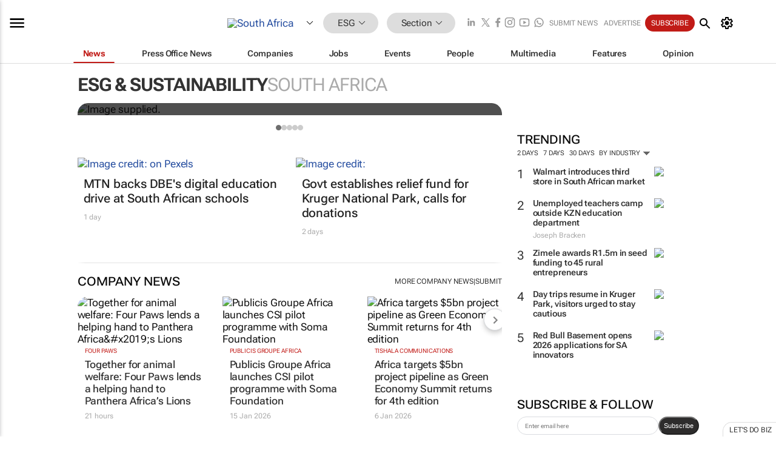

--- FILE ---
content_type: text/html; charset=utf-8
request_url: https://www.bizcommunity.ug/ESG-Sustainability
body_size: 35786
content:
<!doctype html>
<html lang="en">
<head>
<script>var gaBP='';gaBP=(typeof bizPlatform!=='undefined')?bizPlatform():'';</script><script async src="https://www.googletagmanager.com/gtag/js?id=G-4M01RQ45QJ"></script><script>window.dataLayer = window.dataLayer || [];function gtag(){dataLayer.push(arguments);}gtag('js', new Date());gtag('config','G-4M01RQ45QJ',{'dimension1':'356','dimension2':'356','dimension3':'196','dimension4':'0','dimension5':'0','dimension6':'0','dimension7':'1','dimension8':gaBP});</script>
<!--AD: /23319312375/Sustainability/Home-->
<title>ESG & Sustainability in South Africa | Bizcommunity</title>
<link rel="canonical" href="https://www.bizcommunity.com/ESG-Sustainability">
<link rel="alternate" type="application/rss+xml" title="South Africa - ESG &amp; Sustainability RSS Feed" href="https://www.bizcommunity.com/rss/196/356.html">
<meta name="title" content="ESG & Sustainability in South Africa | Bizcommunity">
<meta name="description"  content="Daily ESG & Sustainability news, opinions, research, events, jobs and companies.">
<meta name=keywords content="">
<meta http-equiv="Content-Language" content="en-us">
<meta http-equiv="content-type" content="text/html; charset=UTF-8">
<meta name="subject" content="Industry news">
<meta name="url"  content="https://www.bizcommunity.ug/ESG-Sustainability">
<meta name="robots" content="index,follow">
<meta name="viewport" content="width=device-width, initial-scale=1">
<meta name="theme-color" content="#ffffff">
<meta property="og:title" content="ESG & Sustainability in South Africa | Bizcommunity">
<meta property="og:type" content="Website">
<meta property="og:description" content="Daily ESG & Sustainability news, opinions, research, events, jobs and companies." >
<meta property="og:site_name" content="Bizcommunity">
<meta property="og:url" content="https://www.bizcommunity.ug/ESG-Sustainability">
<meta name="image" property="og:image" content="https://biz-file.com/f/2103/sm-main.png">
<meta property="og:image:secure_url" content="https://biz-file.com/f/2103/sm-main.png">
<meta property="og:image:alt" content="Daily ESG & Sustainability news, opinions, research, events, jobs and companies.">
<meta property="twitter:card" content="https://biz-file.com/f/2103/sm-main.png">
<meta name="twitter:card" content="summary_large_image"> 
<meta name="twitter:title" content="ESG & Sustainability in South Africa | Bizcommunity"> 
<meta name="twitter:url" content="https://www.bizcommunity.ug/ESG-Sustainability"> 
<meta name="twitter:description" content="Daily ESG & Sustainability news, opinions, research, events, jobs and companies."> 
<meta name="twitter:image" content="https://biz-file.com/f/2103/sm-main.png"> 
<meta name="twitter:site" content="@Bizcommunity"> 
<meta name="twitter:creator" content=" @Bizcommunity"> 
<meta property="fb:app_id" content="144806878919221"> 
<link rel="preconnect" href="https://biz-file.com">
<link rel="preconnect" href="https://cdn.jsdelivr.net">
<link href="/res/css/public-desktop.css?s119e" rel=stylesheet>
<link href="/res/css/test-site-live.css?s23" rel=stylesheet><link rel="icon" href="/favicon.ico" sizes="any"><link rel="icon" href="/res/img/favicon/favicon.svg" type="image/svg+xml"><link rel="apple-touch-icon" sizes="180x180" href="/res/img/favicon/apple-touch-icon.png"><link rel="icon" type="image/png" sizes="32x32" href="/res/img/favicon/favicon-32x32.png"><link rel="icon" type="image/png" sizes="16x16" href="/res/img/favicon/favicon-16x16.png"><link rel="manifest" href="/manifest.json"><link rel="apple-touch-icon" href="/res/img/biz-balls-apple-touch.png"><link rel="apple-touch-startup-image" href="/res/img/ios-startup.png"><style>.site-header-placeholder {background: transparent !important;} 
.body-container {margin-top:0px !important;} 
.btn-search--toggle{display:none;}
.CB_i{height: initial}
.RM_box--trending {.RM_small-square-link {display: none}}
.elevated-container--narrow-padding > div{position:static !important}

.front-page-jobs-container content-group { 
margin-top:10px !important;
}

.front-page-latest-jobs {
margin-top:10px !important;
}
	@media screen and (max-width: 768px) {
				.body-new-design--header-only.body-myaccount-page .site-header-placeholder {
					height: 94px;
				}
			}
.kMyAccountTable tr th {color: #fff !important;}
.CTS_title a {font-size: 27px;}
.kLargeTable td {padding: 4px;border: 1px solid #ccc;}</style>
<style>
@font-face {font-family:'Roboto Flex';font-style:normal;font-weight:100 1000;font-stretch:100%;font-display:swap;src:url(/res/font/roboto-flex-v9-wght-xtra.woff2) format('woff2');}
@supports (-webkit-hyphens:none){@font-face {font-family:'Roboto Flex';font-style:normal;font-weight:100 1000;font-stretch:100%;font-display:swap;src:url(/res/font/roboto-flex-v9-wght-xtra-safari.woff2) format('woff2');}}
</style>
<script>
var RNS = RNS || (Math.floor(Math.random() * 0x7FFFFFFF)+1).toString();
var _locationId=196;
var _categoryId=356;
var _contentType=0;
var _contentId=0;
var _pageName='Community';
var jsPageType=1;
var adPosition = '';
</script>
<script nomodule src="/res/js/head.es5.js?m49k"></script>
<script src="/res/js/head.js?m49k"></script>
<script async="async" src="https://securepubads.g.doubleclick.net/tag/js/gpt.js"></script>
<script>window.googletag = window.googletag || {};window.googletag.cmd = window.googletag.cmd || [];var googletag = window.googletag;var googletagads = googletagads || [];googletag.cmd.push(function() {googletag.pubads().enableSingleRequest();googletag.pubads().disableInitialLoad();googletag.pubads().addEventListener('slotRenderEnded', function(event) {updateDFPAdSlot(event.slot.getSlotElementId(), event.isEmpty);});googletag.enableServices();});</script>
<script  type="application/ld+json">
{
  "@context": "https://schema.org/",
  "@type": "WebSite",
  "name": "Bizcommunity.com",
  "url": "https://www.bizcommunity.com/",
  "potentialAction": {
    "@type": "SearchAction",
    "target":{
         "@type": "EntryPoint",
          "urlTemplate": "https://www.bizcommunity.com/Search.aspx?search_term_string={search_term_string}"
     },
    "query-input": "required name=search_term_string"
  }
}
</script>
</head>
<body class=" body-is-public-page body-has-page-wrap body-page-type-1 body-browse-page body-new-design--header-only body-menu-home body-new-header-july" data-next-click-message="esg & sustainability" data-x="addScrollClasses:{'scrollDownClass':'body--scroll-down','scrollUpClass':'body--scroll-up'}">
<!--COOKIES--><script>onReady(function(){get_csc({commaDelimitedCookieList:'ft,ft,reader,ftnf,rc,rl,me,si,sc,mi,mn,mob,smc,piu,lc,isshort,eh,mnewsletter',functionCookie:'getcsc_all', expireCookies:true});});</script>
<div class="site-header"><div class="SH-option"><div class="d-flex" style="align-items: center;justify-content: space-between"><div id="desktop-menuToggle-mainMenu" class="SHO-hamburger"><div class="hamburger  j-hamburger" id="j-hamburger" data-x="axH:{'fireOnlyOnce':true}" data-target="j-sideMenu" data-href="/Request/RenderSideMenuContent.aspx?si=j-sideMenu"><span class="icon"></span></div><div id="j-sideMenu" class="side-menu-content"><div class="d-flex justify-content-center align-items-center" style="height: 80vh;width: 100%;justify-content: center"><img src="/res/img/m-loading.gif" alt=""></div><div class="SMC-overlay" onclick="$('#j-sideMenu').toggleClass('side-menu-content--open');$('.j-hamburger').removeClass('is-active');"></div></div></div><div class="logo"><a href="/"><img class="logo-img" src="https://biz-file.com/res/img/logo.png" alt=""></a></div><a class="j-country-hover country-hover country-hover country-hover" data-x="pRID:{'on':'hover','delay':200,'transition':'none','position':'below','stretchToFitLinksWidth':false,'removeDelayIfPopupVisible':true}" data-target="jLR-Country-Popup-logo"
data-url="/Request/selectcountrypopup.aspx?" href="/SelectCountry.aspx?" data-option="show-images"><span class="kvertical-align"><img class="flag" src="https://biz-file.com/res/img/flag/21/196.gif" width="21" height="14" alt="South Africa"></span><span class="pagedropdown-icon-wrapper"><span class="mui-icon_expand-more-black"></span></span></a><div class="bread-crumb"><!---ksjlkds33--><a class="BC-i SM-i SM-i--industries-dropdown" data-x="pRID:{'on':'hoverOnly','delay':200,'transition':'none','position':'below','stretchToFitLinksWidth':false,'removeDelayIfPopupVisible':true}" data-target="j-ind-popup-ksjlkds33" data-url="/Request/SelectIndustryPopupDouble.aspx?ct=0&c=356&pcth=BCI-popup" href="/Articles/196/356.html"><span class="BCI-text"> ESG </span><span class="mui-icon_expand-more-black"></span></a><div id="j-ind-popup-ksjlkds33" class="BCI-popup j-escape-hide breadcrum-header" style="display:none"></div><span class="BC-nav mui-icon_arrow-forward-100"></span><a class="BC-i BC-i--section SM-i SM-i--industries-dropdown" data-x="pRID:{'on':'hoverOnly','delay':200,'transition':'none','position':'below','stretchToFitLinksWidth':false,'removeDelayIfPopupVisible':true}" data-target="j-cat-popup-ksjlkds33" href="/Articles/196/356.html" data-url="/Request/SelectCategory.aspx?l=196&c=356"><span class="BCI-text">Section </span><span class="mui-icon_expand-more-black"></span></a><div id="j-cat-popup-ksjlkds33" class="BCI-popup j-escape-hide breadcrum-header" style="display:none"></div></div><div class="search-section SHOR-search"><div id="j-search-box-63bd99d60622419a97415187a7df4472" class="search-form search-form--cntrl right-search-search-control search-form--collapsed"><form class="d-flex align-items-center" method="post" action="/Search.aspx?l=196&c=1&s="  onfocusin="$('body').addClass('search-active');" onfocusout="$('body').removeClass('search-active');"><input id="j-search-input-right-search" placeholder="Search" name="s" class="search-input" type="text" oninput="document.querySelector('#j-btn-clear-text-right-search').style.display = this.value ? 'block' : 'none';" required /><div class="right-controls"><button id="j-btn-clear-text-right-search" class="btn-clear-text" aria-label="Clear search" type="button" onclick="document.getElementById('j-search-input-right-search').value = ''; this.style.display = 'none'; document.getElementById('j-search-input-right-search').focus();"><span class="clear-search-icon"></span></button><div class="btn-advanced-options" title="Advanced options" aria-label="Advanced options" data-x="pRID:{ 'on': 'hover','position': 'belowleft','transition': 'none'}" data-target="jSearch-PopUp-right-search"><span id="advanced-options-text-right-search" class="advanced-options-text"></span><span class="advanced-options-icon"></span></div></div><button class="btn-search" aria-label="Search" role="button"><span class="search-icon"></span></button><button id="j-btn-search-toggle-63bd99d60622419a97415187a7df4472" class="btn-search btn-search--toggle" aria-label="toogle" role="button"><span class="search-icon"></span></button><input id="j-ctype-right-search" hidden type="text" name="ctype"></form><div id="j-search-overlay-63bd99d60622419a97415187a7df4472" class="search-overlay"></div></div><div id="jSearch-PopUp-right-search" style="display:none;"><div class="pop1-arrow"></div><div class="pop1"><ul class="pop1-ul"><li txt="All" rel="/Request/SuggestAll.aspx"><a href="#" class="PUI-text" onclick="$('#j-ctype-right-search').val(0);$('#advanced-options-text-right-search').text('');">All</a></li><li txt="Articles" rel="/Request/SuggestArticles.aspx?l=196&c=356"><a  class="PUI-text" href="#" onclick="$('#j-ctype-right-search').val(1);$('#advanced-options-text-right-search').text('Articles');">Articles</a></li><li txt="Companies" rel="/Request/SuggestCompany.aspx"><a class="PUI-text" href="#" onclick="$('#j-ctype-right-search').val(12);$('#advanced-options-text-right-search').text('Companies');">Companies</a></li><li txt="Events" rel="/Request/SuggestEvents.aspx?l=196"><a class="PUI-text" href="#" onclick="$('#j-ctype-right-search').val(7);$('#advanced-options-text-right-search').text('Events');">Events</a></li><li txt="Galleries" rel="/Request/SuggestGalleries.aspx?l=196"><a  class="PUI-text" href="#" onclick="$('#j-ctype-right-search').val(8);$('#advanced-options-text-right-search').text('Galleries');">Galleries</a></li><li txt="Jobs" rel="/Request/SuggestJobs.aspx"><a  class="PUI-text" href="#" onclick="$('#j-ctype-right-search').val(10);$('#advanced-options-text-right-search').text('Jobs');">Jobs</a></li><li txt="People" rel="/Request/SuggestPeople.aspx"><a  class="PUI-text" href="#" onclick="$('#j-ctype-right-search').val(3);$('#advanced-options-text-right-search').text('People');">People</a></li></ul></div></div><script>onReady(function () {if (!true){return}let searchContainer = document.getElementById('j-search-box-63bd99d60622419a97415187a7df4472');let toggleButton = document.getElementById('j-btn-search-toggle-63bd99d60622419a97415187a7df4472');let overlay = document.getElementById('j-search-overlay-63bd99d60622419a97415187a7df4472');
let body = document.body;
// When the toggle is clicked
// 1. Toggle the class on the search container to inclde the collapsed open class
// 2. Add event listeners for scroll and click outside to remove the open class
// 3. When the overlay is clicked, remove the open class
// 4. When clicked outside the search container, and scroll of scrollHeight  remove the open class
toggleButton.addEventListener('click', function (e) {
e.preventDefault();
searchContainer.classList.toggle('search-form--collapsed-open');
overlay.classList.toggle('search-overlay--open');
body.classList.toggle('right-search-search-control-active');
let scrolled = false;
let scrollHeight = 300;
// Function to handle clicks outside the .search element
function handleClickOutside(event) {
if (!searchContainer.contains(event.target)) {
RemoveClassRemoveListeners();
}
}
// Function to handle scroll beyond 300px
function handleScroll() {
if (window.scrollY > scrollHeight && !scrolled) {
scrolled = true;
RemoveClassRemoveListeners();
}
}
// Function to toggle the class and remove both event listeners
function RemoveClassRemoveListeners() {
searchContainer.classList.remove('search-form--collapsed-open');
overlay.classList.remove('search-overlay--open');
body.classList.remove('right-search-search-control-active');
// Remove event listeners
window.removeEventListener('scroll', handleScroll);
document.removeEventListener('click', handleClickOutside);
}
// Attach event listeners for scroll and click outside
window.addEventListener('scroll', handleScroll);
document.addEventListener('click', handleClickOutside);
});
overlay.addEventListener('click', function () {
searchContainer.classList.remove('search-form--collapsed-open');
overlay.classList.remove('search-overlay--open');
body.classList.remove('right-search-search-control-active');});});</script></div></div><div class="SHO-right d-flex items-center"><div class="social-media-links d-flex">
<a class="icon-link icon-link--linkedin" href="https://za.linkedin.com/company/bizcommunity" target="_blank" rel="noopener,nofollow,noindex" title="Bizcommunity linkedIn">
<span class="sb-linkedin-testsite"></span></a>
<a class="icon-link icon-link--x" href="https://www.bizcommunity.com/advertise/contactus" target="_blank" rel="noopener,nofollow,noindex" title="Bizcommunity x/twitter">
<span class="sb-x-testsite"></span></a>
<a class="icon-link icon-link--facebook" href="https://www.facebook.com/Bizcommunity" target="_blank" rel="noopener,nofollow,noindex" title="Bizcommunity facebook">
<span class="sb-facebook-testsite mr-n-4px ml-n-4px"></span></a>
<a class="icon-link icon-link--instagram" href="https://www.instagram.com/bizcommunity/" target="_blank" rel="noopener,nofollow,noindex" title="Bizcommunity instagram">
<span class="sb-instagram-testsite"></span></a>
<a class="icon-link icon-link--youtube" href="https://www.youtube.com/@bizcommunity" target="_blank" rel="noopener,nofollow,noindex" title="Bizcommunity youtube">
<span class="sb-youtube-testsite"></span></a>
<a class="icon-link icon-link--whatsapp" href="https://www.whatsapp.com/channel/0029Vacw0EY4SpkIG5yGPh2h" target="_blank" rel="noopener,nofollow,noindex" title="Bizcommunity whatsapp">
<span class="sb-whatsapp-testsite"></span></a>
</div>
<a class="SHOR-icon-link"
data-x="pRID:{'on':'hover', 'delay': 200, 'transition': 'none', 'tailClass': 'pop1-arrow', 'position': 'below','resizeWhenContentChanges':true, 'stretchToFitLinksWidth': false, 'removeDelayIfPopupVisible': true,'preventDefaultLink':true}"
data-target="jHL-socialMediaPages"
data-url="/Request/SelectSocialMediaSitesPopup.aspx" href="https://www.bizcommunity.com/advertise/contactus"><span class="CHSRIL-icon m-icon m-icon_share "></span></a><div class="SHOR-links d-flex items-center justify-center cdhdi"><a class="SHORL-i SHORL-i--extra-link" data-target="jSubmitBox-3" data-url="/Request/SelectSubmitPopup.aspx?ru=%2fESG-Sustainability" href="/SubmitNews.aspx?l=196&c=356">Submit news</a><a class="SHORL-i SHORL-i--extra-link"
href="https://www.bizcommunity.com/advertise?utm_source=bizcommunity&utm_medium=site&utm_campaign=topstrip">Advertise</a><a class="SHORL-i SHORL-i--cta" href="/Signup.aspx?l=196&c=1&ss=siteHeader">Subscribe</a><a class="SHORL-i SHORL-i--my-account  j-myaccount-hover d-flex" data-url="/Request/SelectMyAccountPopup.aspx?ru=%2fESG-Sustainability" href="/MyAccount/Home.aspx" data-target="jMyAccountBox" href="/MyAccount/Home.aspx" aria-label="MyAccount"><span class="sm-myaccount-text">My Account</span><span class="icon mui-icon_cog j-myaccount-icon"></span></a></div><div class="SHO-controls--mobile"><ul class="sm-ul"><li class="search-toggle" onclick="$('.search-form').toggleClass('search-form--open-for-mobile');$('.SH-mobile-strip').toggleClass('d-none');$('.site-header').toggleClass('site-header--has-mobile-search');"></li><li class="ts-m-tool"><a class="sm-a sm-a--small-margin j-myaccount-hover" data-url="/Request/SelectMyAccountPopup.aspx?ru=%2fESG-Sustainability" href="/MyAccount/Home.aspx" data-target="jMyAccountBox" href="/MyAccount/Home.aspx" aria-label="MyAccount"><span class="sm-myaccount-text"></span><span id="" class="icon mui-icon_cog j-myaccount-icon"></span></a></li></ul></div></div></div><div class="SH-top-strip"><div class="SHTS-menus d-flex"><div class="SHTS-middle d-flex"><div class="SHTSM-menu"><div class="site-menu d-flex"><div class="SM-items d-flex"><a class="SM-i SM-i--dropdown SM-i--current SM-i-News "
href="/ESG-Sustainability"  data-target="j-mi-News"><span class="SM-i-text d-flex items-center justify-between">News</span></a><a class="SM-i SM-i--dropdown SM-i-PressOffice "
href="/CompanyNews/196/356.html"  data-target="j-mi-PressOffice"><span class="SM-i-text d-flex items-center justify-between">Press Office News</span></a><a class="SM-i SM-i--dropdown SM-i-Companies "
href="/Companies/196/356.html"  data-target="j-mi-Companies"><span class="SM-i-text d-flex items-center justify-between">Companies</span></a><a class="SM-i SM-i--dropdown SM-i-Jobs "
href="/JobIndustries.aspx?l=196&c=1"  data-target="j-mi-Jobs"><span class="SM-i-text d-flex items-center justify-between">Jobs</span></a><a class="SM-i SM-i--dropdown SM-i-Events "
href="/Events/196/356.html"  data-target="j-mi-Events"><span class="SM-i-text d-flex items-center justify-between">Events</span></a><a class="SM-i SM-i--dropdown SM-i-People "
href="/People/196/356.html"  data-target="j-mi-People"><span class="SM-i-text d-flex items-center justify-between">People</span></a><a class="SM-i SM-i--dropdown SM-i-Multimedia "
href="/Multimedia/196/356.html"  data-target="j-mi-Multimedia"><span class="SM-i-text d-flex items-center justify-between">Multimedia</span></a><a class="SM-i SM-i--dropdown SM-i-SpecialSections "
href="https://www.bizcommunity.com/advertise/sponsorship-content"  data-target="j-mi-SpecialSections"><span class="SM-i-text d-flex items-center justify-between">Features</span></a><a class="SM-i SM-i--dropdown SM-i-Contributors "
href="/ContributorArticles/196/356.html"  data-target="j-mi-Contributors"><span class="SM-i-text d-flex items-center justify-between">Opinion</span></a><div class="SM-items--block"><a class="SM-i"
href="https://www.bizcommunity.com/advertise?utm_source=bizcommunity&utm_medium=site&utm_campaign=topstrip"><span class="SM-i-text d-flex items-center justify-between">Advertise</span></a><a class="SM-i j-myaccount-hover" data-target="jSubmitBox-2" data-url="/Request/SelectSubmitPopup.aspx?ru=%2fESG-Sustainability" href="/SubmitNews.aspx?l=196&c=356"><span class="SM-i-text d-flex items-center justify-between">Submit news</span></a><div class="myaccount-popup shadow-2" id="jSubmitBox-2" style="display:none;width:fit-content;" data-track="top strip my account pop up"></div></div></div><div id="j-mi-News" class="mm-popup" style="display:none;"><div class="pop1 clear-before-after"><ul class="pop1-col pop1-ul"><li><a class="PUI-text" href="/ESG-Sustainability">News</a></li><li><a class="PUI-text" href="/CompanyNews/196/356.html">Company news</a></li><li><a class="PUI-text" href="/InBriefs/196/356.html">In briefs</a></li><li><a class="PUI-text" href="/PeopleNews/196/356.html">New appointments</a></li><li><a class="PUI-text" href="/Accounts/196/1.html">New business</a></li><li><a class="PUI-text" href="/NewsletterList.aspx">Newsletters</a></li><li><a class="PUI-text" href="/MostReadArticles/196/356.html">Most read articles</a></li><li><a class="PUI-text" href="/MySavedContent.aspx?id=0&ct=1">Saved content</a></li></ul><div class="pop1-col pop1-right"><a class="kSubmitButton kRound" href="/SubmitNews.aspx?l=196&c=356" title="Submit news" rel="noindex">Submit news</a></div></div></div><div id="j-mi-PressOffice" class="mm-popup" style="display:none;"><div class="pop1 clear-before-after"><ul class="pop1-col pop1-ul"><li><a class="PUI-text" href="/CompanyNews/196/356.html">Press Office news</a></li><li><a class="PUI-text" href="/PressOffices/196/356.html">Press Offices</a></li><li><a class="PUI-text" href="/advertise/bizoffice?utm_source=bizcommunity&utm_medium=site&utm_campaign=link-topMenu">Press Office info</a></li><li><a class="PUI-text" href="/MyAccount/Companies.aspx">My Press Office</a></li></ul><div class="pop1-col pop1-right"><a class="kSubmitButton kRound" href="/SubmitNews.aspx?l=196&c=356" title="Publish your news on Biz" rel="noindex">Publish your news on Biz</a></div></div></div><div id="j-mi-Companies" class="mm-popup" style="display:none;"><div class="pop1 clear-before-after"><ul class="pop1-col pop1-ul"><li><a class="PUI-text" href="/Companies/196/356.html">Companies</a></li><li><a class="PUI-text" href="/CompanyNews/196/356.html">Company news</a></li><li><a class="PUI-text" href="/PressOfficeList.aspx">Press Office Newsrooms</a></li><li><a class="PUI-text" href="/MyAccount/Companies.aspx">My company</a></li><li><a class="PUI-text" href="/MySavedCompanies.aspx">My saved companies</a></li></ul><div class="pop1-col pop1-right"><a class="kSubmitButton kRound" href="/ListCompany.aspx?l=196&c=356" title="Get a Biz listing" rel="noindex">Get a Biz listing</a><a class="kSubmitButton kRound" href="/SubmitNews.aspx?l=196&c=356" title="Publish your news on Biz" rel="noindex">Publish your news on Biz</a></div></div></div><div id="j-mi-Jobs" class="mm-popup" style="display:none;"><div class="pop1 clear-before-after"><ul class="pop1-col pop1-ul"><li><a class="PUI-text" href="/JobIndustries.aspx?l=196&c=1">Jobs offered</a></li><li><a class="PUI-text" href="/JobsWanted.aspx?l=196&c=356&ct=11">Jobs wanted</a></li><li><a class="PUI-text" href="/MySavedJobs.aspx">My saved jobs</a></li><li><a class="PUI-text" href="/MyAccount/CVView.aspx">My CV</a></li><li><a class="PUI-text" href="/Recruiters/196/356.html">Recruiters</a></li><li><a class="PUI-text" href="/CompaniesRecruiting/196/356.html">Companies recruiting</a></li><li><a class="PUI-text" href="/PostJobOffered.aspx?">Post your job ad</a></li><li><a class="PUI-text" href="/MyAccount/Jobs.aspx">Recruitment login</a></li></ul><div class="pop1-col pop1-right"><a class="kSubmitButton kRound" href="/PostJob.aspx" title="Post a job" rel="noindex">Post a job</a></div></div></div><div id="j-mi-Events" class="mm-popup" style="display:none;"><div class="pop1 clear-before-after"><ul class="pop1-col pop1-ul"><li><a class="PUI-text" href="/Events/196/356/cst-3.html">Industry events</a></li><li><a class="PUI-text" href="/Events/196/356/cst-4.html">Workshops</a></li><li><a class="PUI-text" href="/Events/196/356/cst-106.html">Other</a></li><li><a class="PUI-text" href="/Calendar/196/1.html">Calendar</a></li></ul><div class="pop1-col pop1-right"><a class="kSubmitButton kRound" href="/SubmitEvent.aspx" title="Submit event" rel="noindex">Submit event</a></div></div></div><div id="j-mi-People" class="mm-popup" style="display:none;"><div class="pop1 clear-before-after"><ul class="pop1-col pop1-ul"><li><a class="PUI-text" href="/People/196/356.html">Find people</a></li><li><a class="PUI-text" href="/EditProfile.aspx">Edit my profile</a></li></ul><div class="pop1-col pop1-right"></div></div></div><div id="j-mi-Multimedia" class="mm-popup" style="display:none;"><div class="pop1 clear-before-after"><ul class="pop1-col pop1-ul"><li><a class="PUI-text" href="/Videos/196/356.html">Videos</a></li><li><a class="PUI-text" href="/Audios/196/356.html">Audios</a></li><li><a class="PUI-text" href="/Galleries/196/356.html">Galleries</a></li><li><a class="PUI-text" href="/Multimedia/196/589.html">BizTakeouts</a></li></ul><div class="pop1-col pop1-right"><a class="kSubmitButton kRound" href="/MyAccount/SubmitMultimediaAd.aspx" title="Submit your media" rel="noindex">Submit your media</a></div></div></div><!-- These sub menus are loaded at run time, Check the method that creates the cRenderMenuItem menu list --><div id="j-mi-SpecialSections" class="mm-popup" style="display:none;"><div class="pop1 clear-before-after"><ul class="pop1-col pop1-ul"><li><a class="PUI-text" href="/BizTrends">BizTrends</a></li><li><a class="PUI-text" href="/Pendoring">Pendoring</a></li><li><a class="PUI-text" href="/EffieAwards">Effie Awards</a></li><li><a class="PUI-text" href="/BizTrendsTV">BizTrendsTV</a></li><li><a class="PUI-text" href="/NedbankIMC">IMC Conference</a></li><li><a class="PUI-text" href="/OrchidsandOnions">Orchids and Onions</a></li><li><a class="PUI-text" href="/TheLeadCreative">The Lead Creative</a></li><li><a class="PUI-text" href="/LoeriesCreativeWeek">Loeries Creative Week</a></li><li><a class="PUI-text" href="/SpecialSections.aspx">More Sections</a></li></ul><div class="pop1-col pop1-right"><a class="kSubmitButton kRound" href="https://www.bizcommunity.com/advertise/sponsorship-content" title="Features calendar" rel="noindex">Features calendar</a></div></div></div><div id="j-mi-Contributors" class="mm-popup" style="display:none;"><div class="pop1 clear-before-after"><ul class="pop1-col pop1-ul"><li><a class="PUI-text" href="/ContributorArticles/196/356.html">Articles</a></li></ul><div class="pop1-col pop1-right"><a class="kSubmitButton kRound" href="/SubmitNews.aspx?l=196&c=356" title="Contribute" rel="noindex">Contribute</a></div></div></div></div><div id="j-industryDropDown-site-menu" class="industryDropDown" style="display:none;min-width: 200px"></div></div></div></div></div><div class="SHTS-search-section SH-toggle-search-section"><div class="SHSS-search-box"><div id="j-search-box-f09de762d11c4d1bb93c417780bbe319" class="search-form search-form--cntrl header-search-search-control "><form class="d-flex align-items-center" method="post" action="/Search.aspx?l=196&c=1&s="  onfocusin="$('body').addClass('search-active');" onfocusout="$('body').removeClass('search-active');"><input id="j-search-input-header-search" placeholder="Search" name="s" class="search-input" type="text" oninput="document.querySelector('#j-btn-clear-text-header-search').style.display = this.value ? 'block' : 'none';" required /><div class="right-controls"><button id="j-btn-clear-text-header-search" class="btn-clear-text" aria-label="Clear search" type="button" onclick="document.getElementById('j-search-input-header-search').value = ''; this.style.display = 'none'; document.getElementById('j-search-input-header-search').focus();"><span class="clear-search-icon"></span></button><div class="btn-advanced-options" title="Advanced options" aria-label="Advanced options" data-x="pRID:{ 'on': 'hover','position': 'belowleft','transition': 'none'}" data-target="jSearch-PopUp-header-search"><span id="advanced-options-text-header-search" class="advanced-options-text"></span><span class="advanced-options-icon"></span></div></div><button class="btn-search" aria-label="Search" role="button"><span class="search-icon"></span></button><button id="j-btn-search-toggle-f09de762d11c4d1bb93c417780bbe319" class="btn-search btn-search--toggle" aria-label="toogle" role="button"><span class="search-icon"></span></button><input id="j-ctype-header-search" hidden type="text" name="ctype"></form><div id="j-search-overlay-f09de762d11c4d1bb93c417780bbe319" class="search-overlay"></div></div><div id="jSearch-PopUp-header-search" style="display:none;"><div class="pop1-arrow"></div><div class="pop1"><ul class="pop1-ul"><li txt="All" rel="/Request/SuggestAll.aspx"><a href="#" class="PUI-text" onclick="$('#j-ctype-header-search').val(0);$('#advanced-options-text-header-search').text('');">All</a></li><li txt="Articles" rel="/Request/SuggestArticles.aspx?l=196&c=356"><a  class="PUI-text" href="#" onclick="$('#j-ctype-header-search').val(1);$('#advanced-options-text-header-search').text('Articles');">Articles</a></li><li txt="Companies" rel="/Request/SuggestCompany.aspx"><a class="PUI-text" href="#" onclick="$('#j-ctype-header-search').val(12);$('#advanced-options-text-header-search').text('Companies');">Companies</a></li><li txt="Events" rel="/Request/SuggestEvents.aspx?l=196"><a class="PUI-text" href="#" onclick="$('#j-ctype-header-search').val(7);$('#advanced-options-text-header-search').text('Events');">Events</a></li><li txt="Galleries" rel="/Request/SuggestGalleries.aspx?l=196"><a  class="PUI-text" href="#" onclick="$('#j-ctype-header-search').val(8);$('#advanced-options-text-header-search').text('Galleries');">Galleries</a></li><li txt="Jobs" rel="/Request/SuggestJobs.aspx"><a  class="PUI-text" href="#" onclick="$('#j-ctype-header-search').val(10);$('#advanced-options-text-header-search').text('Jobs');">Jobs</a></li><li txt="People" rel="/Request/SuggestPeople.aspx"><a  class="PUI-text" href="#" onclick="$('#j-ctype-header-search').val(3);$('#advanced-options-text-header-search').text('People');">People</a></li></ul></div></div><script>onReady(function () {if (!false){return}let searchContainer = document.getElementById('j-search-box-f09de762d11c4d1bb93c417780bbe319');let toggleButton = document.getElementById('j-btn-search-toggle-f09de762d11c4d1bb93c417780bbe319');let overlay = document.getElementById('j-search-overlay-f09de762d11c4d1bb93c417780bbe319');
let body = document.body;
// When the toggle is clicked
// 1. Toggle the class on the search container to inclde the collapsed open class
// 2. Add event listeners for scroll and click outside to remove the open class
// 3. When the overlay is clicked, remove the open class
// 4. When clicked outside the search container, and scroll of scrollHeight  remove the open class
toggleButton.addEventListener('click', function (e) {
e.preventDefault();
searchContainer.classList.toggle('search-form--collapsed-open');
overlay.classList.toggle('search-overlay--open');
body.classList.toggle('header-search-search-control-active');
let scrolled = false;
let scrollHeight = 300;
// Function to handle clicks outside the .search element
function handleClickOutside(event) {
if (!searchContainer.contains(event.target)) {
RemoveClassRemoveListeners();
}
}
// Function to handle scroll beyond 300px
function handleScroll() {
if (window.scrollY > scrollHeight && !scrolled) {
scrolled = true;
RemoveClassRemoveListeners();
}
}
// Function to toggle the class and remove both event listeners
function RemoveClassRemoveListeners() {
searchContainer.classList.remove('search-form--collapsed-open');
overlay.classList.remove('search-overlay--open');
body.classList.remove('header-search-search-control-active');
// Remove event listeners
window.removeEventListener('scroll', handleScroll);
document.removeEventListener('click', handleClickOutside);
}
// Attach event listeners for scroll and click outside
window.addEventListener('scroll', handleScroll);
document.addEventListener('click', handleClickOutside);
});
overlay.addEventListener('click', function () {
searchContainer.classList.remove('search-form--collapsed-open');
overlay.classList.remove('search-overlay--open');
body.classList.remove('header-search-search-control-active');});});</script></div></div><div class="SH-mobile-strip d-mobile-only"><div id="j-mobile-subheader-wrapper" class="mobile-subheader-wrapper"><nav class="mobile-subheader"><ul id="j-menu-horizontal-scroll" class="menu-horizontal-scroll"><li><a href="/Allindustries">Home</a></li><li><a href="/196/356.html">ESG</a></li><li class="" ><a href="/MarketingMedia">Marketing &amp; Media</a></li><li class="" ><a href="/Agriculture">Agriculture</a></li><li class="" ><a href="/Automotive">Automotive</a></li><li class="" ><a href="/Construction">Construction &amp; Engineering</a></li><li class="" ><a href="/Education">Education</a></li><li class="" ><a href="/Energy">Energy &amp; Mining</a></li><li class="" ><a href="/Entrepreneurship">Entrepreneurship</a></li><li class="" ><a href="/Finance">Finance</a></li><li class="" ><a href="/Healthcare">Healthcare</a></li><li class="" ><a href="/HR">HR &amp; Management</a></li><li class="" ><a href="/IT">ICT</a></li><li class="" ><a href="/Legal">Legal</a></li><li class="" ><a href="/Lifestyle">Lifestyle</a></li><li class="" ><a href="/Logistics">Logistics &amp; Transport</a></li><li class="" ><a href="/Manufacturing">Manufacturing</a></li><li class="" ><a href="/Property">Property</a></li><li class="" ><a href="/Retail">Retail</a></li><li class="" ><a href="/Tourism">Tourism &amp; Travel</a></li><li ><a href="/Articles//1/11/g-1.html">International</a></li><li><a style="text-transform:uppercase" href="/SubmitNews.aspx">Submit news</a></li></ul></nav></div></div></div></div>
<div id="j-site-header-placeholder" class="site-header-placeholder"></div>
<div id="jLR-Country-Popup-logo" style="display:none; min-width: 200px;"></div>
<div id="jLR-Country-Popup" style="display:none; min-width: 200px;"></div>
<div class="myaccount-popup shadow-2" id="jMyAccountBox" style="display:none;width:fit-content;width:150px" data-track="top strip my account pop up"></div>
<!-- Hidden div element -->
<div id="jHL-socialMediaPages" style="display:none"></div>
<div class="sidebar"><div class="SB_box SB_box--menu" ><h2 class="SB_heading SB_heading__industries" style="margin-top:0px;">Industries</h2><div class="SB_content SB_content__industries" data-x="pRID:{'childHover':true,'on':'hover','delay':0,'transition':'none','resizeWhenContentChanges':true,'position':'right','topOffset':-45,'showLoading':true,'overlayId':'j-pop-overlay'}"data-target="j-SB_popright" data-url="/Request/IndustryCategoryMenuContents.aspx?hsp=1&tp=leftIndPop"><a class="SB_i "  href="/AllIndustries?utm_source=bizcommunity&utm_medium=site&utm_campaign=link-industry">All industries</a><a class="SB_i" data-show="j-leftIndPop-SB_PR_ind-358" href="/Agriculture">Agriculture</a><a class="SB_i" data-show="j-leftIndPop-SB_PR_ind-454" href="/Automotive">Automotive</a><a class="SB_i" data-show="j-leftIndPop-SB_PR_ind-360" href="/Construction">Construction &amp; Engineering</a><a class="SB_i" data-show="j-leftIndPop-SB_PR_ind-371" href="/Education">Education</a><a class="SB_i" data-show="j-leftIndPop-SB_PR_ind-355" href="/Energy">Energy &amp; Mining</a><a class="SB_i" data-show="j-leftIndPop-SB_PR_ind-836" href="/Entrepreneurship">Entrepreneurship</a><a class="SB_i SB_i--active" data-show="j-leftIndPop-SB_PR_ind-356" href="/ESG-Sustainability">ESG &amp; Sustainability</a><a class="SB_i" data-show="j-leftIndPop-SB_PR_ind-357" href="/Finance">Finance</a><a class="SB_i" data-show="j-leftIndPop-SB_PR_ind-148" href="/Healthcare">Healthcare</a><a class="SB_i" data-show="j-leftIndPop-SB_PR_ind-362" href="/HR">HR &amp; Management</a><a class="SB_i" data-show="j-leftIndPop-SB_PR_ind-379" href="/IT">ICT</a><a class="SB_i" data-show="j-leftIndPop-SB_PR_ind-364" href="/Legal">Legal</a><a class="SB_i" data-show="j-leftIndPop-SB_PR_ind-427" href="/Lifestyle">Lifestyle</a><a class="SB_i" data-show="j-leftIndPop-SB_PR_ind-389" href="/Logistics">Logistics &amp; Transport</a><a class="SB_i" data-show="j-leftIndPop-SB_PR_ind-365" href="/Manufacturing">Manufacturing</a><a class="SB_i" data-show="j-leftIndPop-SB_PR_ind-11" href="/MarketingMedia">Marketing &amp; Media</a><a class="SB_i" data-show="j-leftIndPop-SB_PR_ind-368" href="/Property">Property</a><a class="SB_i" data-show="j-leftIndPop-SB_PR_ind-160" href="/Retail">Retail</a><a class="SB_i" data-show="j-leftIndPop-SB_PR_ind-373" href="/Tourism">Tourism &amp; Travel</a></div><div id="j-SB_popright" class="SB_popright j-escape-hide" style="display:none"></div></div>
<div class="SB_box SB_box--menu"><h2 class="SB_heading">Features</h2><div class="SB_content"  ><a class="SB_i SB_i--features" href="/BizTrends">BizTrends</a><a class="SB_i SB_i--features" href="/Pendoring">Pendoring</a><a class="SB_i SB_i--features" href="/EffieAwards">Effie Awards</a><a class="SB_i SB_i--features" href="/BizTrendsTV">BizTrendsTV</a><a class="SB_i SB_i--features" href="/NedbankIMC">IMC Conference</a><a class="SB_i SB_i--features" href="/OrchidsandOnions">Orchids and Onions</a><a class="SB_i SB_i--features" href="/TheLeadCreative">The Lead Creative</a><a class="SB_i SB_i--features" href="/LoeriesCreativeWeek">Loeries Creative Week</a><a class="SB_small-square-link jxMore " href="/SpecialSections.aspx" data-href="/Request/SpecialSections.aspx?lstIc=SB_i&lstc=SB_content-items">More Sections..</a></div></div>
<div class="SB_box SB_box--companies"><h2 class="SB_heading">In the news</h2><div class="SB_content" ><a class="SB_i-company jxPHOH" data-position-override="right" data-href="/PressOffice/News.aspx?ci=729862&pnc=1"
href="/PressOffice/FOURPAWS"><img src="https://biz-file.com/b/2510/2459241.png?1" data-src="https://biz-file.com/b/2510/2459241.png?1" class="lazyload" width="70"  height="70"  alt="FOUR PAWS" loading="lazy"></a><a class="SB_i-company jxPHOH" data-position-override="right" data-href="/PressOffice/News.aspx?ci=654559&pnc=1"
href="/PressOffice/PublicisGroupeAfrica"><img src="https://biz-file.com/b/2311/2360596.jpg?1" data-src="https://biz-file.com/b/2311/2360596.jpg?1" class="lazyload" width="70"  height="78"  alt="Publicis Groupe Africa" loading="lazy"></a><a class="SB_i-company jxPHOH" data-position-override="right" data-href="/PressOffice/News.aspx?ci=707744&pnc=1"
href="/PressOffice/TishalaCommunications"><img src="https://biz-file.com/b/2503/2432770.png?1" data-src="https://biz-file.com/b/2503/2432770.png?1" class="lazyload" width="90"  height="49"  alt="Tishala Communications" loading="lazy"></a><a class="SB_submit-link" href="/AdvertisingRates-pressoffice.html">Enquire about a company Biz Press Office</a></div></div></div><div id="j-mobilebottomtoolbar" class="mbt d-mobile-only"><div id="j-mobilebottomtoolbar-industries" class="mbt-industries"><div class="mbt-menuitem mbt-menuitem_industries "><a href="/Agriculture">Agriculture</a></div><div class="mbt-menuitem mbt-menuitem_industries "><a href="/Automotive">Automotive</a></div><div class="mbt-menuitem mbt-menuitem_industries "><a href="/Construction">Construction &amp; Engineering</a></div><div class="mbt-menuitem mbt-menuitem_industries "><a href="/Education">Education</a></div><div class="mbt-menuitem mbt-menuitem_industries "><a href="/Energy">Energy &amp; Mining</a></div><div class="mbt-menuitem mbt-menuitem_industries "><a href="/Entrepreneurship">Entrepreneurship</a></div><div class="mbt-menuitem mbt-menuitem_industries "><a href="/ESG-Sustainability">ESG &amp; Sustainability</a></div><div class="mbt-menuitem mbt-menuitem_industries "><a href="/Finance">Finance</a></div><div class="mbt-menuitem mbt-menuitem_industries "><a href="/Healthcare">Healthcare</a></div><div class="mbt-menuitem mbt-menuitem_industries "><a href="/HR">HR &amp; Management</a></div><div class="mbt-menuitem mbt-menuitem_industries "><a href="/IT">ICT</a></div><div class="mbt-menuitem mbt-menuitem_industries "><a href="/Legal">Legal</a></div><div class="mbt-menuitem mbt-menuitem_industries "><a href="/Lifestyle">Lifestyle</a></div><div class="mbt-menuitem mbt-menuitem_industries "><a href="/Logistics">Logistics &amp; Transport</a></div><div class="mbt-menuitem mbt-menuitem_industries "><a href="/Manufacturing">Manufacturing</a></div><div class="mbt-menuitem mbt-menuitem_industries "><a href="/MarketingMedia">Marketing &amp; Media</a></div><div class="mbt-menuitem mbt-menuitem_industries "><a href="/Property">Property</a></div><div class="mbt-menuitem mbt-menuitem_industries "><a href="/Retail">Retail</a></div><div class="mbt-menuitem mbt-menuitem_industries "><a href="/Tourism">Tourism &amp; Travel</a></div></div><div class="mbt-scroll d-flex"><a href="/AllIndustries" class="MBTS-link"><div class="MBTSL-icon-container  MBTSL-icon-container--current "><span class="icon mui-icon_home"></span></div><p class="MBTSL-caption">News</p></a><a id="j-industriesmenu" href="#" class="MBTS-link "><div class="MBTSL-icon-container "><span class="icon mui-icon_app"></span></div><p class="MBTSL-caption">Industries</p></a><a href="/Companies/196/356.html" class="MBTS-link"><div class="MBTSL-icon-container "><span class="icon mui-icon_company"></span></div><p class="MBTSL-caption">Companies</p></a><a href="/JobIndustries.aspx?l=196&c=356" class="MBTS-link"><div class="MBTSL-icon-container "><span class="icon mui-icon_work"></span></div><p class="MBTSL-caption">Jobs</p></a><a href="/Events/196/356.html" class="MBTS-link"><div class="MBTSL-icon-container "><span class="icon mui-icon_calender"></span></div><p class="MBTSL-caption">Events</p></a><a href="/People/196/356.html" class="MBTS-link"><div class="MBTSL-icon-container "><span class="icon mui-icon_groups"></span></div><p class="MBTSL-caption">People</p></a><a href="/Videos/196/356.html" class="MBTS-link"><div class="MBTSL-icon-container "><span class="icon mui-icon_play"></span></div><p class="MBTSL-caption">Video</p></a><a href="/Audios/196/356.html" class="MBTS-link"><div class="MBTSL-icon-container "><span class="icon mui-icon_sound"></span></div><p class="MBTSL-caption">Audio</p></a><a href="/Galleries/196/356.html" class="MBTS-link"><div class="MBTSL-icon-container "><span class="icon mui-icon_gallaries"></span></div><p class="MBTSL-caption">Galleries</p></a><a href="/MyAccount/SubmitArticle.aspx" class="MBTS-link"><div class="MBTSL-icon-container "><span class="icon mui-icon_post-ad"></span></div><p class="MBTSL-caption">Submit content</p></a><a href="/MyAccount/Home.aspx" class="MBTS-link"><div class="MBTSL-icon-container  MBTSL-icon-container--current "><span class="icon mui-icon_person"></span></div><p class="MBTSL-caption">My Account</p></a><a href="https://www.bizcommunity.com/advertise" class="MBTS-link"><div class="MBTSL-icon-container "><span class="icon mui-icon_brand-awareness"></span></div><p class="MBTSL-caption">Advertise with us</p></a></div></div>

<div  class="body-container body-center " >

<!--AD leaderboard-top -->
<div id='div-gpt-ad-01e016bd-51ed-4f1f-9e83-08d32f77943c-639045812211012587' class='j-adslot jxa bizad ad-leaderboard-top d-desktop-only ' style='width:970px;height:90px;' data-width='970' data-height='90' data-adtype='leaderboard-top' data-adunit='/23319312375/Sustainability/Home' data-tname='pos' data-tvalue='leaderboard-top' data-visible data-platform='2' data-adwidthlimit='0'></div>

<div class="subheader"><div class="subheader-top  d-desktop-only"><div class="col1"><h1 id="page-heading" class="pageheading ">ESG & Sustainability <span><span class="PH-second-part">South Africa </span></span></h1></div></div></div><style>li.mm-current a.mm-a {border-top: none;}</style><div id="main-community-196-356-0-0" class="j-main main has-right-margin"><div class="right-margin">

<!--AD right-first -->
<div id='div-gpt-ad-78a6bccc-595f-46dc-88dc-345c3beee234-639045797872620738' class='j-adslot jxa bizad ad-right-first d-desktop-only ' style='margin-bottom:40px;width:300px;height:250px;' data-width='300' data-height='250' data-adtype='right-first' data-adunit='/23319312375/Sustainability/Home' data-tname='pos' data-tvalue='right-first' data-visible data-platform='2' data-adwidthlimit='0'></div>

<div id="kBox350" class="RM_box" ><div class="RMB_content xv3"><style scoped>#kBox350 {background-color: #fff;} #kBox350 </style><div id="div--2189f"><a data-x="axOnLoad" data-href="/Request/Box.aspx?mi=350&i=1&l=196&c=11&ismargin=1" style="display:none;"></a></div></div></div><div class="RM_box j-next-click-container RM_box--numbered RM_box--trending"  data-next-click-message="trending"><div class="elevated-container-right-margin"><div class="d-flex justify-between align-items-center"><h2 class="RMB_heading">Trending </h2></div><span></span><div class=" RM_tag-links"><a class="class1 class2" data-x="axH" data-target="j-RHM-trendingc7fd6" data-href="/Request/MostReadArticlesRHM.aspx?l=196&c=1&rc=5&days=2&ramb=1&shwi=1" href="/MostReadArticles/196/1/days-2.html">2 days</a><span> </span><a class="class1 class2" data-x="axH" data-target="j-RHM-trendingc7fd6" data-href="/Request/MostReadArticlesRHM.aspx?l=196&c=1&rc=5&days=7&ramb=1&shwi=1" href="/MostReadArticles/196/1/days-7.html">7 days</a><span> </span><a class="class1 class2" data-x="axH" data-target="j-RHM-trendingc7fd6" data-href="/Request/MostReadArticlesRHM.aspx?l=196&c=1&rc=5&days=30&ramb=1&shwi=1" href="/MostReadArticles/196/1/days-30.html">30 days</a><span> </span><a class="pRID rhm-m-link_industry" data-x="pRID:{'on':'hover','topOffset':0,'delay':0,'transition':'none','position':'below','stretchToFitLinksWidth':'false','removeDelayIfPopupVisible':'true','width':'190px'}" data-target="j-trendingIndustryPopup" data-url="/Request/SelectIndustryPopup.aspx?rhmt=1&targetDivId=j-RHM-trendingc7fd6" href="/IndustryList.aspx?rdpg=MostReadArticles">By Industry <span class="sprite-misc sprite-misc-arrow-dropdown-solid-black sprite-d-11x6"></span></a></div><!--Industry menu--><div id="j-trendingIndustryPopup" style="width:auto !important; display:none"></div><div id="j-RHM-trendingc7fd6"><div class="RMB_content h2content" ><div class=" list-unstyled jxListify-ul"><article class="d-flex RM_i"><div class="RMI_1"><img src="https://biz-file.com/c/2601/800110-64x64.jpg?5" data-src="https://biz-file.com/c/2601/800110-64x64.jpg?5" class="lazyload" width="64"  height="64"  alt="Walmart introduces third store in South African market" id="" loading="lazy"></div><div class="RMI_2"><a class="RMI_title" href="/article/walmart-introduces-third-store-in-south-african-market-394598a" >Walmart introduces third store in South African market</a><div class="RMI_attrib content-item_attrib"></div></div></article><article class="d-flex RM_i"><div class="RMI_1"><img src="https://biz-file.com/c/2601/800271-64x64.jpg?2" data-src="https://biz-file.com/c/2601/800271-64x64.jpg?2" class="lazyload" width="64"  height="64"  alt="Unemployed teachers protest outside the KZN Department of Education office on Burger Street, Pietermaritzburg. Photo: Joseph Bracken / GroundUp" id="" loading="lazy"></div><div class="RMI_2"><a class="RMI_title" href="/article/unemployed-teachers-camp-outside-kzn-education-department-061845a" >Unemployed teachers camp outside KZN education department</a><div class="RMI_attrib content-item_attrib">Joseph Bracken</div></div></article><article class="d-flex RM_i"><div class="RMI_1"><img src="https://biz-file.com/c/2601/800201.jpg" data-src="https://biz-file.com/c/2601/800201.jpg" class="lazyload" width="64"  height="64"  alt="Zimele awards R1.5m in seed funding to 45 rural entrepreneurs" id="" loading="lazy"></div><div class="RMI_2"><a class="RMI_title" href="/article/zimele-awards-r15m-in-seed-funding-to-45-rural-entrepreneurs-516700a" >Zimele awards R1.5m in seed funding to 45 rural entrepreneurs</a><div class="RMI_attrib content-item_attrib"></div></div></article><article class="d-flex RM_i"><div class="RMI_1"><img src="https://biz-file.com/c/2601/800124-64x64.jpg?2" data-src="https://biz-file.com/c/2601/800124-64x64.jpg?2" class="lazyload" width="64"  height="64"  alt="Source:" id="" loading="lazy"></div><div class="RMI_2"><a class="RMI_title" href="/article/day-trips-resume-in-kruger-park-visitors-urged-to-stay-cautious-849043a" >Day trips resume in Kruger Park, visitors urged to stay cautious</a><div class="RMI_attrib content-item_attrib"></div></div></article><article class="d-flex RM_i"><div class="RMI_1"><img src="https://biz-file.com/c/2601/800349-64x64.jpg?2" data-src="https://biz-file.com/c/2601/800349-64x64.jpg?2" class="lazyload" width="64"  height="64"  alt="2024 Red Bull Basement Winners Clarah and Paul Mailinda - Image by Tyrone Bradley | Red Bull Content Pool" id="" loading="lazy"></div><div class="RMI_2"><a class="RMI_title" href="/article/red-bull-basement-opens-2026-applications-for-sa-innovators-849683a" >Red Bull Basement opens 2026 applications for SA innovators</a><div class="RMI_attrib content-item_attrib"></div></div></article></div></div><a class="jxMore  RM_small-square-link" data-href="/Request/MostReadArticlesRHM.aspx?l=196&c=356&rc=20&days=2&mrc=1096&ramb=1"
href="/allindustries">Show more</a><span></span></div></div></div><div class=" RM_box elevated-container-right-margin"><h2 class="RMB_heading" style="text-wrap:nowrap;">Subscribe & Follow</h2><form method="post" action="/Signup.aspx?ss=RHM"><div><input type="hidden" name="l" value="196"><input type="hidden" name="c" value="356"><input type="hidden" name="ss" value="TopRight"><input type="hidden" name="redisplay" value="1"></div>
<div class="d-flex items-center" style="gap: 5px">
<input class="kHSign-input" aria-label="emailaddress-signup" maxLength=50 name=ea placeholder="Enter email here " onclick="this.placeholder='';">
<button class="kHSign-button" aria-label="newsletter-signup">Subscribe</button>
</div>
</form><div class="rhm-sociallinks d-flex items-center">
<a class="icon-link icon-link--x" href="https://www.bizcommunity.com/advertise/contactus" target="_blank" rel="noopener,nofollow,noindex" title="Bizcommunity x/twitter">
<span class="sb-x-testsite"></span>
</a>
<a class="icon-link icon-link--linkedin" href="https://za.linkedin.com/company/bizcommunity" target="_blank" rel="noopener,nofollow,noindex" title="Bizcommunity linkedIn">
<span class="sb-linkedin-testsite"></span>
</a>
<a class="icon-link icon-link--facebook" href="https://www.facebook.com/Bizcommunity" target="_blank" rel="noopener,nofollow,noindex" title="Bizcommunity facebook">
<span class="sb-facebook-testsite"></span>
</a>
<a class="icon-link icon-link--instagram" href="https://www.instagram.com/bizcommunity/" target="_blank" rel="noopener,nofollow,noindex" title="Bizcommunity instagram">
<span class="sb-instagram-testsite"></span>
</a>
<a class="icon-link icon-link--youtube" href="https://www.youtube.com/@bizcommunity" target="_blank" rel="noopener,nofollow,noindex" title="Bizcommunity youtube">
<span class="sb-youtube-testsite"></span>
</a>
<a class="icon-link icon-link--whatsapp" href="https://www.whatsapp.com/channel/0029Vacw0EY4SpkIG5yGPh2h" target="_blank" rel="noopener,nofollow,noindex" title="Bizcommunity whatsapp">
<span class="sb-whatsapp-testsite"></span>
</a>
</div>
</div><div class="RM_box"><div class="RM_box RM_box--action-box" style="  background-color: #667C94;" ><span class="RMB-AB_title">Advertise your job vacancies</span><div class="RMB-AB_body"><ul class=""></ul></div><div class="RHMB-AB_footer actionbox-footer"><a class="RMB-AB_submit-btn RMB-AB_submit-btn--dark" href="/PostJob.aspx" title="Post your Job Ad here">Post your Job Ad here >></a></div></div></div><div id="kBox544" class="RM_box" ><div class="RMB_content xv3"><div id="div--a3e9d"><div debugdata="XXName-0-196-356-3-1-FrontPageRightHandMargin-1-False-xx" class="kH3Box" id="oBoxWidget950"><div class="kH3Content"><a href="https://www.bizcommunity.com/TheLeadCreative"><h2 class="RMB_heading" style="text-wrap:nowrap;">The Lead Creative</h2></a></div></div><div debugdata="XXName-0-196-356-3-1-FrontPageRightHandMargin-1-False-xx" class="kH3Box" id="oBoxWidget954"><div class="kH3Content"><div id="video-preview" style="width:300px;height:156px;position: relative;"><a href="https://www.bizcommunity.com/article/the-lead-creative-more-creative-freedom-less-money-515770a"><svg style="width:50px;height:50px;position: absolute;top: 50px;left: 125px;" width="200" height="200" viewBox="0 0 200 200" xmlns="http://www.w3.org/2000/svg"><rect x="0" y="0" width="200" height="200" fill="#333" opacity="0.7" /><polygon points="70,50 70,150 150,100" fill="white" /></svg><img src="https://biz-file.com/c/2510/792928.png?2" width="300" height="156" style="border-radius: 12px;:"></a></div><a class="RMI_title" style="margin: 7px;display: block;font-size:16px;" href="https://www.bizcommunity.com/article/the-lead-creative-more-creative-freedom-less-money-515770a"><i>The Lead Creative:</i> "More creative freedom, less money"</a></div></div></div></div></div><div class="RM_box"><div class="RM_box--action-box"><form method="post" action="/JobsOffered/196/356.html"><span class="RMB-AB_title">Search jobs</span><div class="RMB-AB_body"><input type="text" maxlength="50" size="40" name="bjs" id="bjs" placeholder="Search keywords"><!--Location--><select id="pi" name="pi"><option value="0">All Provinces</option><option value="510" >Gauteng</option><option value="516" >Western Cape</option><option value="511" >Kwazulu-Natal</option><option value="512" >Mpumalanga</option><option value="515" >North West</option><option value="508" >Eastern Cape</option><option value="509" >Free State</option></select></div><div class="RMB-AB_footer actionbox-footer"><button class="RMB-AB_submit-btn RMB-AB_submit-btn--dark" type="submit">Search Jobs now >></button></div></form></div></div><div id="" class="RM_box" ><div class="RMB_content xv3 RMB_content elevated-container"><h2 class="RMB_heading">Jobs </h2><div id="div--6bc70"><ul><li class="RM_i-bullet" ><a href='/job/cape-town/ngo-npo-social-enterprise/fundraising-manager-185340a'>Fundraising Manager</a> <span class=kMoreHeadlines >Cape Town </span></li><li class="RM_i-bullet" ><a href='/job/remote/infrastructure-innovation-technology/product-manager-418983a'>Product Manager</a> <span class=kMoreHeadlines >Remote </span></li><li class="RM_i-bullet" ><a href='/job/cape-town/marketing-media/mid-level-videographer-photographer-185010a'>Mid-Level Videographer & Photographer</a> <span class=kMoreHeadlines >Cape Town </span></li></ul></div><div class="RH_footer-links"><a class="RM_small-square-link  " href="/JobIndustries.aspx?l=196&c=356">More jobs</a><a class="RM_small-square-link  " href="/PostJob/ct-10/m-a.html">Submit a job</a><a class="RM_small-square-link  " href="https://www.bizcommunity.com/advertise/recruitment">Open account</a></div></div></div>
<script>
onReady(function(){var $stickyad = $('.dfp-rhm-fixed'); $stickyad.stkyBx({topOffset: 50, show_placeholder: true, forceSticky : true, customClass: 'dfp-rhm-front'});});
</script></div><div id="j-mid-col" class="mid-col"><div id="j-bottom-slideIn" class="bottom-slideIn bottom-slideIn--animation" style="display:none">
<div id="j-BS_content" class="BS_content d-flex">
<p class="BS_caption">Subscribe to daily business and company news across 19 industries</p>
<form id="j-BS-form" class="BS_form" action="/Signup.aspx?l=196&c=356&ss=bottombar" method="post" onSubmit="formSubmit()"><input name="ea" placeholder="Your email address" class="BS_input" type="email" required><button class="BS_submit-btn" type="submit" href="/Signup.aspx?ss=bottomSlidein&l=196&c=356&ss=bottombar" >SUBSCRIBE</button><div style="clear:both;"></div></form><a id="BS_close-btn" class="BS_close-button" data-x="closeBtn:{'divIdToUnhide':'j-bottom-slideIn','functionOnRemove':'closeBottomSlideIn','cookieName':'sbbc'}" href="#"  aria-label="Close">&times;</a></div></div><script>function formSubmit(){set_cookie('sbbc', "1");setTimeout(function(){$('#j-bottom-slideIn').fadeOut()}, 1000);}//e.preventDefault();//$.ajax({//    url: '/Request/EmailSubscribe.aspx?l=196&c=356&ss=BottomSlidein',
//    type: 'post',
//    data:$('#j-bottom-slideIn').serialize(),
//    success:function(){
//        $('#j-BS_content').html('<p class=\'BS_caption BS_caption--final-msg\'>Thank you for subscribing</p>')
//        //Set cookie to offf
//        setTimeout(()=>$('#j-bottom-slideIn').fadeOut(),3000);
//    }
//});
</script>
<div class="kBrowseDiv kBrowseFrontPageArticles"><div class="content-top-story featured has-carousel"><div class="content-carousal content-carousal_large elevated-container--no-padding" data-x="trackLink" data-track="Top story"><div class="bgrid-calc bcol-calc-12"  data-x="lightSliderAL:{'item':1,'slideMove':1,'autoWidth':true,'adaptiveHeight':true,'pager':true,'responsive':[{'breakpoint': 480,'settings':{'item': 1,'slideMove': 1}}]}"><article class="CTS_i bcol-calc-12  j-next-click-browse " itemscope itemtype="http://schema.org/Article"><div class="CTS_image"><img src="https://biz-file.com/c/2601/800255-700x364.png?5" width="700"  height="364"  alt="Image supplied."><h5 class="CTS_title"><a href="/article/ct-junior-mayor-takealot-donate-fitness-equipment-to-groote-schuurs-obesity-clinic-738512a">CT Junior Mayor, Takealot donate fitness equipment to Groote Schuur&#x2019;s obesity clinic</a></h5></div><div class="CTS_body"></div></article><article class="CTS_i bcol-calc-12  " itemscope itemtype="http://schema.org/Article"><div class="CTS_image"><img src="https://biz-file.com/c/2601/800025-700x364.jpg?5" data-src="https://biz-file.com/c/2601/800025-700x364.jpg?5" class="lazyload" width="700"  height="364"  alt="Image credit:  on Pexels" loading="lazy"><h5 class="CTS_title"><a href="/article/mtn-backs-dbe-digital-education-drive-at-south-african-schools-627841a">MTN backs DBE's digital education drive at South African schools</a></h5></div><div class="CTS_body"></div></article><article class="CTS_i bcol-calc-12  " itemscope itemtype="http://schema.org/Article"><div class="CTS_image"><img src="https://biz-file.com/c/2601/800092-700x364.jpg?5" data-src="https://biz-file.com/c/2601/800092-700x364.jpg?5" class="lazyload" width="700"  height="364"  alt="Image credit:" loading="lazy"><h5 class="CTS_title"><a href="/article/govt-establishes-relief-fund-for-kruger-national-park-calls-for-donations-061275a">Govt establishes relief fund for Kruger National Park, calls for donations</a></h5></div><div class="CTS_body"></div></article><article class="CTS_i bcol-calc-12  " itemscope itemtype="http://schema.org/Article"><div class="CTS_image"><img src="https://biz-file.com/c/2601/800041-700x364.jpg?5" data-src="https://biz-file.com/c/2601/800041-700x364.jpg?5" class="lazyload" width="700"  height="364"  alt="Image credit:" loading="lazy"><h5 class="CTS_title"><a href="/article/kruger-national-park-flooding-underlines-the-reality-of-climate-change-950174a">Kruger National Park flooding underlines the reality of climate change</a></h5></div><div class="CTS_body"></div></article><article class="CTS_i bcol-calc-12  " itemscope itemtype="http://schema.org/Article"><div class="CTS_image"><img src="https://biz-file.com/c/2601/800002-700x364.jpg?5" data-src="https://biz-file.com/c/2601/800002-700x364.jpg?5" class="lazyload" width="700"  height="364"  alt="Image credit:  on Pexels" loading="lazy"><h5 class="CTS_title"><a href="/article/how-it-asset-disposal-can-drive-south-africa-circular-economy-405669a">How IT asset disposal can drive South Africa's circular economy</a></h5></div><div class="CTS_body"></div></article></div><div class="carousel-pager-container"></div></div></div>
<link href="/res/css/section-content-carousel.css?s17" rel=stylesheet><div class="elevated-container--no-padding mb-section content-group"><div class="content-grid j-next-click-browse d-flex-justify-between-2 bgrid bgrid--gap-20 "    data-x="listify:{'selector':'.CG_i'}" ><div class="CG_i CG_i--2 bcol bcol-12 bcol-md-6 "><div class="CGI_image"><a href="/article/mtn-backs-dbe-digital-education-drive-at-south-african-schools-627841a"><img src="https://biz-file.com/c/2601/800025-350x182.jpg?5" width="350"  height="182"  alt="Image credit:  on Pexels"></a></div><div class="CGI_body"><a class="CGI_title" href="/article/mtn-backs-dbe-digital-education-drive-at-south-african-schools-627841a">MTN backs DBE's digital education drive at South African schools</a><p class="content-item_attrib">1&nbsp;day</p></div></div><div class="CG_i CG_i--2 bcol bcol-12 bcol-md-6 "><div class="CGI_image"><a href="/article/govt-establishes-relief-fund-for-kruger-national-park-calls-for-donations-061275a"><img src="https://biz-file.com/c/2601/800092-350x182.jpg?5" width="350"  height="182"  alt="Image credit:"></a></div><div class="CGI_body"><a class="CGI_title" href="/article/govt-establishes-relief-fund-for-kruger-national-park-calls-for-donations-061275a">Govt establishes relief fund for Kruger National Park, calls for donations</a><p class="content-item_attrib">2&nbsp;days</p></div></div></div></div>

<!--AD top-story-below -->
<div id='div-gpt-ad-6a9d0be5-3321-4d8c-a4e8-ba9db4fb1a1b-639045812214449750' class='j-adslot jxa bizad ad-top-story-below aspect-ratio-7-1 bizad--verticalpadding bizad--hascaption  d-desktop-only ' style='width:100%;height:100px;' data-width='700' data-height='100' data-adtype='top-story-below' data-adunit='/23319312375/Sustainability/Home' data-tname='pos' data-tvalue='top-story-below' data-visible data-platform='2' data-adwidthlimit='0'></div>



<!--AD mobile-top-story-below -->
<div id='div-gpt-ad-fa22bea9-62a4-42d9-ba88-4c0b7e869614-639045812214449750' class='j-adslot jxa bizad ad-mobile-top-story-below bizad--hascaption  d-mobile-only ' style='margin-top: 1.5rem;margin-bottom: 1.5rem;width:300px;height:100px;' data-width='300' data-height='100' data-adtype='mobile-top-story-below' data-adunit='/23319312375/Sustainability/Home' data-tname='pos' data-tvalue='mobile-top-story-below' data-visible data-platform='1' data-adwidthlimit='0'></div>

<span></span><div class="browse-section browse-section--company-news content-group" data-next-click-message="Company news" ><div class="d-flex-justify-between-2" style="margin-bottom: 15px;"><h5 class="browse-h5">Company news</h5><div class="carousel-header-links"><div class="carousel-header-links"><a href="/CompanyNews.aspx" class="">More company news</a> <span> | </span> <a href="https://www.bizcommunity.com/advertise/bizoffice?utm_source=bizcommunity&utm_medium=site&utm_campaign=homecarousel" class="">Submit</a></div></div></div><div id="company" class="content-carousal content-carousal_small elevated-container--no-padding content-group" ><a href="#" id="j-CC_btn-prevcompany" class="cc-btn CC_btn-prev" aria-label="previous-articles"><span class="CC_btn-prev-img"></span></a><div class="CC_cycle bgrid-calc" data-x="lightSliderAL:{'prev':'#j-CC_btn-prevcompany','next':'#j-CC_btn-nextcompany','pause':'4500','adaptiveHeight':true,'slideMargin':10,'autoWidth':true,'slideMove': 3,'useNativeSlideScrolling':true,'responsive':[{'breakpoint': 480,'settings':{'item': 2,'slideMove': 2}}]}"><article class="bcol-calc-6 bcol-calc-md-4 CC_i"><img src="https://biz-file.com/c/2601/800287-300x156.jpg" data-src="https://biz-file.com/c/2601/800287-300x156.jpg" class="lazyload" width="300"  height="156"  alt="Together for animal welfare: Four Paws lends a helping hand to Panthera Africa&amp;#x2019;s Lions" loading="lazy"><div class="CC_body"><a class="CC_company-name jxPHOH" href="/PressOffice/FOURPAWS">FOUR PAWS</a><a class="CC_content-title" href="/article/together-for-animal-welfare-four-paws-lends-a-helping-hand-to-panthera-africas-lions-283027a">Together for animal welfare: Four Paws lends a helping hand to Panthera Africa&#x2019;s Lions</a><div class="content-item_attrib">21&nbsp;hours</div></div></article><article class="bcol-calc-6 bcol-calc-md-4 CC_i"><img src="https://biz-file.com/c/2601/799969-300x156.jpg" data-src="https://biz-file.com/c/2601/799969-300x156.jpg" class="lazyload" width="300"  height="156"  alt="Publicis Groupe Africa launches CSI pilot programme with Soma Foundation" loading="lazy"><div class="CC_body"><a class="CC_company-name jxPHOH" href="/PressOffice/PublicisGroupeAfrica">Publicis Groupe Africa</a><a class="CC_content-title" href="/article/publicis-groupe-africa-launches-csi-pilot-programme-with-soma-foundation-627871a">Publicis Groupe Africa launches CSI pilot programme with Soma Foundation</a><div class="content-item_attrib">15&nbsp;Jan&nbsp;2026</div></div></article><article class="bcol-calc-6 bcol-calc-md-4 CC_i"><img src="https://biz-file.com/c/2601/799181-300x156.png?1" data-src="https://biz-file.com/c/2601/799181-300x156.png?1" class="lazyload" width="300"  height="156"  alt="Africa targets $5bn project pipeline as Green Economy Summit returns for 4th edition" loading="lazy"><div class="CC_body"><a class="CC_company-name jxPHOH" href="/PressOffice/TishalaCommunications">Tishala Communications</a><a class="CC_content-title" href="/article/africa-targets-5bn-project-pipeline-as-green-economy-summit-returns-for-4th-edition-849373a">Africa targets $5bn project pipeline as Green Economy Summit returns for 4th edition</a><div class="content-item_attrib">6&nbsp;Jan&nbsp;2026</div></div></article><article class="bcol-calc-6 bcol-calc-md-4 CC_i"><img src="https://biz-file.com/c/2512/798997-300x156.jpg?1" data-src="https://biz-file.com/c/2512/798997-300x156.jpg?1" class="lazyload" width="300"  height="156"  alt="BET Software debugs hunger this Christmas" loading="lazy"><div class="CC_body"><a class="CC_company-name jxPHOH" href="/PressOffice/BETSoftware">BET Software</a><a class="CC_content-title" href="/article/bet-software-debugs-hunger-this-christmas-516420a">BET Software debugs hunger this Christmas</a><div class="content-item_attrib">24&nbsp;Dec&nbsp;2025</div></div></article><article class="bcol-calc-6 bcol-calc-md-4 CC_i"><img src="https://biz-file.com/c/2512/798968-300x156.jpg?5" data-src="https://biz-file.com/c/2512/798968-300x156.jpg?5" class="lazyload" width="300"  height="156"  alt="A Christmas restored &amp;#x2013; How Inmed South Africa&amp;#x2019;s social employment initiative is changing lives" loading="lazy"><div class="CC_body"><a class="CC_company-name " href="/Search/196/356/s-Inmed South Africa.html">Inmed South Africa</a><a class="CC_content-title" href="/article/a-christmas-restored-how-inmed-south-africas-social-employment-initiative-is-changing-lives-405329a">A Christmas restored &#x2013; How Inmed South Africa&#x2019;s social employment initiative is changing lives</a><div class="content-item_attrib">23&nbsp;Dec&nbsp;2025</div></div></article><article class="bcol-calc-6 bcol-calc-md-4 CC_i"><img src="https://biz-file.com/c/2512/798773-300x156.jpg?1" data-src="https://biz-file.com/c/2512/798773-300x156.jpg?1" class="lazyload" width="300"  height="156"  alt="Provantage: Spreading joy through the 2025 Santa Shoebox Drive" loading="lazy"><div class="CC_body"><a class="CC_company-name jxPHOH" href="/PressOffice/Provantage">Provantage</a><a class="CC_content-title" href="/article/provantage-spreading-joy-through-the-2025-santa-shoebox-drive-950684a">Provantage: Spreading joy through the 2025 Santa Shoebox Drive</a><div class="content-item_attrib">19&nbsp;Dec&nbsp;2025</div></div></article><article class="bcol-calc-6 bcol-calc-md-4 CC_i"><img src="https://biz-file.com/c/2512/798439-300x156.jpg" data-src="https://biz-file.com/c/2512/798439-300x156.jpg" class="lazyload" width="300"  height="156"  alt="Hot Cares Christmas delivers a life-changing gift to Wild Heart Wildlife Foundation" loading="lazy"><div class="CC_body"><a class="CC_company-name jxPHOH" href="/PressOffice/HOT102.7FM">HOT 102.7FM</a><a class="CC_content-title" href="/article/hot-cares-christmas-delivers-a-life-changing-gift-to-wild-heart-wildlife-foundation-738302a">Hot Cares Christmas delivers a life-changing gift to Wild Heart Wildlife Foundation</a><div class="content-item_attrib">17&nbsp;Dec&nbsp;2025</div></div></article><article class="bcol-calc-6 bcol-calc-md-4 CC_i"><img src="https://biz-file.com/c/2512/798609-300x156.png" data-src="https://biz-file.com/c/2512/798609-300x156.png" class="lazyload" width="300"  height="156"  alt="Kiwi inspires South Africa&amp;#x2019;s youth to step up to step in, with R2.1m worth in prizes" loading="lazy"><div class="CC_body"><a class="CC_company-name jxPHOH" href="/PressOffice/OLCThroughTheLineCommunications">OLC Through The Line Communications</a><a class="CC_content-title" href="/article/kiwi-inspires-south-africas-youth-to-step-up-to-step-in-with-r21m-worth-in-prizes-516250a">Kiwi inspires South Africa&#x2019;s youth to step up to step in, with R2.1m worth in prizes</a><div class="content-item_attrib">17&nbsp;Dec&nbsp;2025</div></div></article><article class="bcol-calc-6 bcol-calc-md-4 CC_i"><img src="https://biz-file.com/c/2512/798594-300x156.jpg" data-src="https://biz-file.com/c/2512/798594-300x156.jpg" class="lazyload" width="300"  height="156"  alt="Star Bakeries provides improved access to water in Lesseyton Village" loading="lazy"><div class="CC_body"><a class="CC_company-name jxPHOH" href="/PressOffice/dotGOOD">dotGOOD</a><a class="CC_content-title" href="/article/star-bakeries-provides-improved-access-to-water-in-lesseyton-village-405159a">Star Bakeries provides improved access to water in Lesseyton Village</a><div class="content-item_attrib">17&nbsp;Dec&nbsp;2025</div></div></article><article class="bcol-calc-6 bcol-calc-md-4 CC_i"><img src="https://biz-file.com/c/2512/798580-300x156.jpg?1" data-src="https://biz-file.com/c/2512/798580-300x156.jpg?1" class="lazyload" width="300"  height="156"  alt="Better Bellville steps up recycling efforts with new e-waste drop-off sites" loading="lazy"><div class="CC_body"><a class="CC_company-name jxPHOH" href="/PressOffice/TheGreaterTygerbergPartnership">The Greater Tygerberg Partnership</a><a class="CC_content-title" href="/article/better-bellville-steps-up-recycling-efforts-with-new-e-waste-drop-off-sites-394048a">Better Bellville steps up recycling efforts with new e-waste drop-off sites</a><div class="content-item_attrib">17&nbsp;Dec&nbsp;2025</div></div></article><article class="bcol-calc-6 bcol-calc-md-4 CC_i"><img src="https://biz-file.com/c/2512/798548-300x156.png?1" data-src="https://biz-file.com/c/2512/798548-300x156.png?1" class="lazyload" width="300"  height="156"  alt="Thinkerneur launches &amp;#x2018;Tegs&amp;#x2019; to position South Africa&amp;#x2019;s education as global benchmark" loading="lazy"><div class="CC_body"><a class="CC_company-name jxPHOH" href="/PressOffice/Thinkerneur">Thinkerneur</a><a class="CC_content-title" href="/article/thinkerneur-launches-tegs-to-position-south-africas-education-as-global-benchmark-061705a">Thinkerneur launches &#x2018;Tegs&#x2019; to position South Africa&#x2019;s education as global benchmark</a><div class="content-item_attrib">17&nbsp;Dec&nbsp;2025</div></div></article><article class="bcol-calc-6 bcol-calc-md-4 CC_i"><img src="https://biz-file.com/c/2512/798380-300x156.jpg" data-src="https://biz-file.com/c/2512/798380-300x156.jpg" class="lazyload" width="300"  height="156"  alt="It takes a community: Confronting teenage and girl child pregnancy together" loading="lazy"><div class="CC_body"><a class="CC_company-name jxPHOH" href="/PressOffice/CyrilRamaphosaFoundation">Cyril Ramaphosa Foundation</a><a class="CC_content-title" href="/article/it-takes-a-community-confronting-teenage-and-girl-child-pregnancy-together-738322a">It takes a community: Confronting teenage and girl child pregnancy together</a><div class="content-item_attrib">15&nbsp;Dec&nbsp;2025</div></div></article><div class="CC_i-loading" style="min-width: 1000px;" data-url="/Request/LoadNextContent1Carousel_Company.aspx?l=196&c=356&key1=20251215164900&cdl=264902,264841,264857,264910,264821,264579,264456,264445,264374,264292,264316,264325,264323,264317,264282&ajax=1"></div></div><a href="#" data-href="/CompanyNews/196/356.html" id="j-CC_btn-nextcompany" class="cc-btn CC_btn-next bx-next" aria-label="next-articles"><span class="CC_btn-next-img"></span></a></div></div><div class="content-browse j-next-click-browse browse-section list elevated-container content-group"><h2 class="title-h2-dark-grey  th2g-text">More news</h2><div class="content-browse-section"><article class="CB_i "  itemscope itemtype="http://schema.org/Article"><div class="CBI_image" itemprop="image"><picture><source media="(max-width: 498px)" srcset="https://biz-file.com/c/2601/800089-80x80.jpg?5"><img src="https://biz-file.com/c/2601/800089-240x135.jpg?5" data-src="https://biz-file.com/c/2601/800089-240x135.jpg?5" class="lazyload" width="240"  height="135"  alt="Source: Supplied. Jacqui O’Sullivan, FNB Corporate Affairs Executive." rel="" loading="lazy"></picture></div><div class="CBI_body"><h5 class="CBI_title" itemprop="headline"><a href="/article/fnb-partners-with-gift-of-the-givers-for-r37m-disaster-relief-in-flooded-provinces-405619a" >FNB partners with Gift of the Givers for R3.7m disaster relief in flooded provinces</a></h5><div class="content-item_attrib"><!--883i3983--> <span>1&nbsp;day</span><div class="CBIA-icons"><a class="m-icon m-icon_share d-mobile-only" aria-label="Share Icon" data-x="mobileShare" data-url="https://www.bizcommunity.com//article/fnb-partners-with-gift-of-the-givers-for-r37m-disaster-relief-in-flooded-provinces-405619a" data-title="FNB partners with Gift of the Givers for R3.7m disaster relief in flooded provinces" data-text="FNB partners with Gift of the Givers for R3.7m disaster relief in flooded provinces" href="" target="_blank"></a><a class="m-icon m-icon_share jxTip d-desktop-only" data-target="j-sharePopup" data-x="mobileShare:{'on':'hover','delay':0,'position':'below','transition':'none','showLoading':true}" data-url="/ContentShare.aspx?ct=1&ci=264855&ajax=1" data-title="FNB partners with Gift of the Givers for R3.7m disaster relief in flooded provinces" data-url-share="https://www.bizcommunity.com//article/fnb-partners-with-gift-of-the-givers-for-r37m-disaster-relief-in-flooded-provinces-405619a" href="/ContentShare.aspx?ct=1&ci=264855" target="_blank" aria-label="shareIcon"></a></div></div></div></article><article class="CB_i "  itemscope itemtype="http://schema.org/Article"><div class="CBI_image" itemprop="image"><picture><source media="(max-width: 498px)" srcset="https://biz-file.com/c/2601/800041-80x80.jpg?5"><img src="https://biz-file.com/c/2601/800041-240x135.jpg?5" data-src="https://biz-file.com/c/2601/800041-240x135.jpg?5" class="lazyload" width="240"  height="135"  alt="Image credit:" rel="" loading="lazy"></picture></div><div class="CBI_body"><h5 class="CBI_title" itemprop="headline"><a href="/article/kruger-national-park-flooding-underlines-the-reality-of-climate-change-950174a" >Kruger National Park flooding underlines the reality of climate change</a></h5><div class="content-item_attrib"><!--883i3983--> <span>16&nbsp;Jan&nbsp;2026</span><div class="CBIA-icons"><a class="m-icon m-icon_share d-mobile-only" aria-label="Share Icon" data-x="mobileShare" data-url="https://www.bizcommunity.com//article/kruger-national-park-flooding-underlines-the-reality-of-climate-change-950174a" data-title="Kruger National Park flooding underlines the reality of climate change" data-text="Kruger National Park flooding underlines the reality of climate change" href="" target="_blank"></a><a class="m-icon m-icon_share jxTip d-desktop-only" data-target="j-sharePopup" data-x="mobileShare:{'on':'hover','delay':0,'position':'below','transition':'none','showLoading':true}" data-url="/ContentShare.aspx?ct=1&ci=264844&ajax=1" data-title="Kruger National Park flooding underlines the reality of climate change" data-url-share="https://www.bizcommunity.com//article/kruger-national-park-flooding-underlines-the-reality-of-climate-change-950174a" href="/ContentShare.aspx?ct=1&ci=264844" target="_blank" aria-label="shareIcon"></a></div></div></div></article><article class="CB_i "  itemscope itemtype="http://schema.org/Article"><div class="CBI_image" itemprop="image"><picture><source media="(max-width: 498px)" srcset="https://biz-file.com/c/2601/800002-80x80.jpg?5"><img src="https://biz-file.com/c/2601/800002-240x135.jpg?5" data-src="https://biz-file.com/c/2601/800002-240x135.jpg?5" class="lazyload" width="240"  height="135"  alt="Image credit:  on Pexels" rel="" loading="lazy"></picture></div><div class="CBI_body"><h5 class="CBI_title" itemprop="headline"><a href="/article/how-it-asset-disposal-can-drive-south-africa-circular-economy-405669a" >How IT asset disposal can drive South Africa's circular economy</a></h5><div class="content-item_attrib"><!--883i3983--> <span>16&nbsp;Jan&nbsp;2026</span><div class="CBIA-icons"><a class="m-icon m-icon_share d-mobile-only" aria-label="Share Icon" data-x="mobileShare" data-url="https://www.bizcommunity.com//article/how-it-asset-disposal-can-drive-south-africa-circular-economy-405669a" data-title="How IT asset disposal can drive South Africa&#39;s circular economy" data-text="How IT asset disposal can drive South Africa&#39;s circular economy" href="" target="_blank"></a><a class="m-icon m-icon_share jxTip d-desktop-only" data-target="j-sharePopup" data-x="mobileShare:{'on':'hover','delay':0,'position':'below','transition':'none','showLoading':true}" data-url="/ContentShare.aspx?ct=1&ci=264835&ajax=1" data-title="How IT asset disposal can drive South Africa&#39;s circular economy" data-url-share="https://www.bizcommunity.com//article/how-it-asset-disposal-can-drive-south-africa-circular-economy-405669a" href="/ContentShare.aspx?ct=1&ci=264835" target="_blank" aria-label="shareIcon"></a></div></div></div></article><article class="CB_i "  itemscope itemtype="http://schema.org/Article"><div class="CBI_image" itemprop="image"><picture><source media="(max-width: 498px)" srcset="https://biz-file.com/c/2601/799943-80x80.png?5"><img src="https://biz-file.com/c/2601/799943-240x135.png?5" data-src="https://biz-file.com/c/2601/799943-240x135.png?5" class="lazyload" width="240"  height="135"  alt="Image credit: Sassa" rel="" loading="lazy"></picture></div><div class="CBI_body"><h5 class="CBI_title" itemprop="headline"><a href="/article/social-media-reports-of-sassa-srd-grant-termination-rubbished-516750a" >Social media reports of Sassa's SRD grant termination rubbished</a></h5><div class="content-item_attrib"><!--883i3983--> <span>15&nbsp;Jan&nbsp;2026</span><div class="CBIA-icons"><a class="m-icon m-icon_share d-mobile-only" aria-label="Share Icon" data-x="mobileShare" data-url="https://www.bizcommunity.com//article/social-media-reports-of-sassa-srd-grant-termination-rubbished-516750a" data-title="Social media reports of Sassa&#39;s SRD grant termination rubbished" data-text="Social media reports of Sassa&#39;s SRD grant termination rubbished" href="" target="_blank"></a><a class="m-icon m-icon_share jxTip d-desktop-only" data-target="j-sharePopup" data-x="mobileShare:{'on':'hover','delay':0,'position':'below','transition':'none','showLoading':true}" data-url="/ContentShare.aspx?ct=1&ci=264816&ajax=1" data-title="Social media reports of Sassa&#39;s SRD grant termination rubbished" data-url-share="https://www.bizcommunity.com//article/social-media-reports-of-sassa-srd-grant-termination-rubbished-516750a" href="/ContentShare.aspx?ct=1&ci=264816" target="_blank" aria-label="shareIcon"></a></div></div></div></article><article class="CB_i "  itemscope itemtype="http://schema.org/Article"><div class="CBI_image" itemprop="image"><picture><source media="(max-width: 498px)" srcset="https://biz-file.com/c/2601/799922-80x80.jpg?5"><img src="https://biz-file.com/c/2601/799922-240x135.jpg?5" data-src="https://biz-file.com/c/2601/799922-240x135.jpg?5" class="lazyload" width="240"  height="135"  alt="Source: Ashraf Hendricks/GroundUp. Five District Six families, who withstood apartheid’s forced removals, have been ordered to vacate these Victorian cottages." rel="" loading="lazy"></picture></div><div class="CBI_body"><h5 class="CBI_title" itemprop="headline"><a href="/article/district-six-families-ordered-to-vacate-searle-street-cottages-394468a" >District Six families ordered to vacate Searle Street cottages</a></h5><div class="content-item_attrib"><span class="" itemprop="author">Tania Broughton</span>&nbsp;<!--883i3983--> <span>15&nbsp;Jan&nbsp;2026</span><div class="CBIA-icons"><a class="m-icon m-icon_share d-mobile-only" aria-label="Share Icon" data-x="mobileShare" data-url="https://www.bizcommunity.com//article/district-six-families-ordered-to-vacate-searle-street-cottages-394468a" data-title="District Six families ordered to vacate Searle Street cottages" data-text="District Six families ordered to vacate Searle Street cottages" href="" target="_blank"></a><a class="m-icon m-icon_share jxTip d-desktop-only" data-target="j-sharePopup" data-x="mobileShare:{'on':'hover','delay':0,'position':'below','transition':'none','showLoading':true}" data-url="/ContentShare.aspx?ct=1&ci=264793&ajax=1" data-title="District Six families ordered to vacate Searle Street cottages" data-url-share="https://www.bizcommunity.com//article/district-six-families-ordered-to-vacate-searle-street-cottages-394468a" href="/ContentShare.aspx?ct=1&ci=264793" target="_blank" aria-label="shareIcon"></a></div></div></div></article><article class="CB_i "  itemscope itemtype="http://schema.org/Article"><div class="CBI_image" itemprop="image"><picture><source media="(max-width: 498px)" srcset="https://biz-file.com/c/2601/799903-80x80.jpg?5"><img src="https://biz-file.com/c/2601/799903-240x135.jpg?5" data-src="https://biz-file.com/c/2601/799903-240x135.jpg?5" class="lazyload" width="240"  height="135"  alt="Image supplied." rel="" loading="lazy"></picture></div><div class="CBI_body"><h5 class="CBI_title" itemprop="headline"><a href="/article/the-helpers-good-things-guy-launches-sas-first-user-driven-charity-directory-849913a" >The Helpers: <i>Good Things Guy</i> launches SA&#x2019;s first user-driven charity directory</a></h5><div class="content-item_attrib"><!--883i3983--> <span>15&nbsp;Jan&nbsp;2026</span><div class="CBIA-icons"><a class="m-icon m-icon_share d-mobile-only" aria-label="Share Icon" data-x="mobileShare" data-url="https://www.bizcommunity.com//article/the-helpers-good-things-guy-launches-sas-first-user-driven-charity-directory-849913a" data-title="The Helpers: Good Things Guy launches SA&amp;#x2019;s first user-driven charity directory" data-text="The Helpers: Good Things Guy launches SA&amp;#x2019;s first user-driven charity directory" href="" target="_blank"></a><a class="m-icon m-icon_share jxTip d-desktop-only" data-target="j-sharePopup" data-x="mobileShare:{'on':'hover','delay':0,'position':'below','transition':'none','showLoading':true}" data-url="/ContentShare.aspx?ct=1&ci=264799&ajax=1" data-title="The Helpers: Good Things Guy launches SA&amp;#x2019;s first user-driven charity directory" data-url-share="https://www.bizcommunity.com//article/the-helpers-good-things-guy-launches-sas-first-user-driven-charity-directory-849913a" href="/ContentShare.aspx?ct=1&ci=264799" target="_blank" aria-label="shareIcon"></a></div></div></div></article><article class="CB_i "  itemscope itemtype="http://schema.org/Article"><div class="CBI_image" itemprop="image"><picture><source media="(max-width: 498px)" srcset="https://biz-file.com/c/2601/799750-80x80.jpg?5"><img src="https://biz-file.com/c/2601/799750-240x135.jpg?5" data-src="https://biz-file.com/c/2601/799750-240x135.jpg?5" class="lazyload" width="240"  height="135"  alt="Source: Supplied. Robert Erasmus, managing director at Sanitech." rel="" loading="lazy"></picture></div><div class="CBI_body"><h5 class="CBI_title" itemprop="headline"><a href="/article/flawed-testing-processes-threaten-south-africa-water-quality-283387a" >Flawed testing processes threaten South Africa's water quality</a></h5><div class="content-item_attrib"><span class="" itemprop="author">Robert Erasmus</span>&nbsp;<!--883i3983--> <span>15&nbsp;Jan&nbsp;2026</span><div class="CBIA-icons"><a class="m-icon m-icon_share d-mobile-only" aria-label="Share Icon" data-x="mobileShare" data-url="https://www.bizcommunity.com//article/flawed-testing-processes-threaten-south-africa-water-quality-283387a" data-title="Flawed testing processes threaten South Africa&#39;s water quality" data-text="Flawed testing processes threaten South Africa&#39;s water quality" href="" target="_blank"></a><a class="m-icon m-icon_share jxTip d-desktop-only" data-target="j-sharePopup" data-x="mobileShare:{'on':'hover','delay':0,'position':'below','transition':'none','showLoading':true}" data-url="/ContentShare.aspx?ct=1&ci=264760&ajax=1" data-title="Flawed testing processes threaten South Africa&#39;s water quality" data-url-share="https://www.bizcommunity.com//article/flawed-testing-processes-threaten-south-africa-water-quality-283387a" href="/ContentShare.aspx?ct=1&ci=264760" target="_blank" aria-label="shareIcon"></a></div></div></div></article>

<!--AD mobile-browse-first -->
<div id='div-gpt-ad-9c593b1f-5d7e-4b5e-b75f-1b1f6227ebc2-639045812214762225' class='j-adslot jxa bizad ad-mobile-browse-first bizad--hascaption ' style='margin-bottom:40px;width:300px;height:250px;' data-width='300' data-height='250' data-adtype='mobile-browse-first' data-adunit='/23319312375/Sustainability/Home' data-tname='pos' data-tvalue='mobile-browse-first' data-visible data-platform='3' data-adwidthlimit='0'></div>

<article class="CB_i "  itemscope itemtype="http://schema.org/Article"><div class="CBI_image" itemprop="image"><picture><source media="(max-width: 498px)" srcset="https://biz-file.com/c/2601/799870-80x80.jpg?5"><img src="https://biz-file.com/c/2601/799870-240x135.jpg?5" data-src="https://biz-file.com/c/2601/799870-240x135.jpg?5" class="lazyload" width="240"  height="135"  alt="Image supplied." rel="" loading="lazy"></picture></div><div class="CBI_body"><h5 class="CBI_title" itemprop="headline"><a href="/article/clean-beauty-is-not-a-trend-its-a-responsibility-061175a" >#BizTrends2026 | Eco Diva Natural&#x2019;s Nicole Sherwin: Clean beauty is not a trend &#x2013; it&#x2019;s a responsibility</a></h5><div class="content-item_attrib"><a class="jxPHOH" href="/Profile/MaroefahSmith" itemprop="author">Maroefah Smith</a>&nbsp;<!--883i3983--> <span>15&nbsp;Jan&nbsp;2026</span><div class="CBIA-icons"><a class="m-icon m-icon_share d-mobile-only" aria-label="Share Icon" data-x="mobileShare" data-url="https://www.bizcommunity.com//article/clean-beauty-is-not-a-trend-its-a-responsibility-061175a" data-title="#BizTrends2026 | Eco Diva Natural&amp;#x2019;s Nicole Sherwin: Clean beauty is not a trend &amp;#x2013; it&amp;#x2019;s a responsibility" data-text="#BizTrends2026 | Eco Diva Natural&amp;#x2019;s Nicole Sherwin: Clean beauty is not a trend &amp;#x2013; it&amp;#x2019;s a responsibility" href="" target="_blank"></a><a class="m-icon m-icon_share jxTip d-desktop-only" data-target="j-sharePopup" data-x="mobileShare:{'on':'hover','delay':0,'position':'below','transition':'none','showLoading':true}" data-url="/ContentShare.aspx?ct=1&ci=264757&ajax=1" data-title="#BizTrends2026 | Eco Diva Natural&amp;#x2019;s Nicole Sherwin: Clean beauty is not a trend &amp;#x2013; it&amp;#x2019;s a responsibility" data-url-share="https://www.bizcommunity.com//article/clean-beauty-is-not-a-trend-its-a-responsibility-061175a" href="/ContentShare.aspx?ct=1&ci=264757" target="_blank" aria-label="shareIcon"></a></div></div></div></article><article class="CB_i "  itemscope itemtype="http://schema.org/Article"><div class="CBI_image" itemprop="image"><picture><source media="(max-width: 498px)" srcset="https://biz-file.com/c/2601/799774-80x80.jpg?5"><img src="https://biz-file.com/c/2601/799774-240x135.jpg?5" data-src="https://biz-file.com/c/2601/799774-240x135.jpg?5" class="lazyload" width="240"  height="135"  alt="#BizTrends2026 | B-Well's Tersia Joubert: Carbon-light kitchens and climate conscience cooking" rel="" loading="lazy"></picture></div><div class="CBI_body"><h5 class="CBI_title" itemprop="headline"><a href="/article/biztrends2026-b-well-tersia-joubert-talks-carbon-light-kitchens-and-cooking-with-a-climate-conscience-172276a" >#BizTrends2026 | B-Well's Tersia Joubert: Carbon-light kitchens and climate conscience cooking</a></h5><div class="content-item_attrib"><a class="jxPHOH" href="/Profile/TersiaJoubert" itemprop="author">Tersia Joubert</a>&nbsp;<!--883i3983--> <span>14&nbsp;Jan&nbsp;2026</span><div class="CBIA-icons"><a class="m-icon m-icon_share d-mobile-only" aria-label="Share Icon" data-x="mobileShare" data-url="https://www.bizcommunity.com//article/biztrends2026-b-well-tersia-joubert-talks-carbon-light-kitchens-and-cooking-with-a-climate-conscience-172276a" data-title="#BizTrends2026 | B-Well&#39;s Tersia Joubert: Carbon-light kitchens and climate conscience cooking" data-text="#BizTrends2026 | B-Well&#39;s Tersia Joubert: Carbon-light kitchens and climate conscience cooking" href="" target="_blank"></a><a class="m-icon m-icon_share jxTip d-desktop-only" data-target="j-sharePopup" data-x="mobileShare:{'on':'hover','delay':0,'position':'below','transition':'none','showLoading':true}" data-url="/ContentShare.aspx?ct=1&ci=264768&ajax=1" data-title="#BizTrends2026 | B-Well&#39;s Tersia Joubert: Carbon-light kitchens and climate conscience cooking" data-url-share="https://www.bizcommunity.com//article/biztrends2026-b-well-tersia-joubert-talks-carbon-light-kitchens-and-cooking-with-a-climate-conscience-172276a" href="/ContentShare.aspx?ct=1&ci=264768" target="_blank" aria-label="shareIcon"></a></div></div></div></article><article class="CB_i "  itemscope itemtype="http://schema.org/Article"><div class="CBI_image" itemprop="image"><picture><source media="(max-width: 498px)" srcset="https://biz-file.com/c/2601/799743-80x80.jpg?5"><img src="https://biz-file.com/c/2601/799743-240x135.jpg?5" data-src="https://biz-file.com/c/2601/799743-240x135.jpg?5" class="lazyload" width="240"  height="135"  alt="Image credit:  on Pexels" rel="" loading="lazy"></picture></div><div class="CBI_body"><h5 class="CBI_title" itemprop="headline"><a href="/article/gen-z-and-the-future-of-influence-in-an-always-on-world-950064a" >#BizTrends2026 | Jessica Gbedemah: Gen Z and the future of influence in an always-on world</a></h5><div class="content-item_attrib"><a class="jxPHOH" href="/Profile/JessicaGbedemah" itemprop="author">Jessica Gbedemah</a>&nbsp;<!--883i3983--> <span>14&nbsp;Jan&nbsp;2026</span><div class="CBIA-icons"><a class="m-icon m-icon_share d-mobile-only" aria-label="Share Icon" data-x="mobileShare" data-url="https://www.bizcommunity.com//article/gen-z-and-the-future-of-influence-in-an-always-on-world-950064a" data-title="#BizTrends2026 | Jessica Gbedemah: Gen Z and the future of influence in an always-on world" data-text="#BizTrends2026 | Jessica Gbedemah: Gen Z and the future of influence in an always-on world" href="" target="_blank"></a><a class="m-icon m-icon_share jxTip d-desktop-only" data-target="j-sharePopup" data-x="mobileShare:{'on':'hover','delay':0,'position':'below','transition':'none','showLoading':true}" data-url="/ContentShare.aspx?ct=1&ci=264754&ajax=1" data-title="#BizTrends2026 | Jessica Gbedemah: Gen Z and the future of influence in an always-on world" data-url-share="https://www.bizcommunity.com//article/gen-z-and-the-future-of-influence-in-an-always-on-world-950064a" href="/ContentShare.aspx?ct=1&ci=264754" target="_blank" aria-label="shareIcon"></a></div></div></div></article><article class="CB_i "  itemscope itemtype="http://schema.org/Article"><div class="CBI_image" itemprop="image"><picture><source media="(max-width: 498px)" srcset="https://biz-file.com/c/2601/799738-80x80.jpg?5"><img src="https://biz-file.com/c/2601/799738-240x135.jpg?5" data-src="https://biz-file.com/c/2601/799738-240x135.jpg?5" class="lazyload" width="240"  height="135"  alt="Image supplied." rel="" loading="lazy"></picture></div><div class="CBI_body"><h5 class="CBI_title" itemprop="headline"><a href="/article/why-sas-energy-future-begins-at-the-tap-394408a" >#BizTrends2026  | Kwikot&#x2019;s Murray Crow: Why SA&#x2019;s energy future begins at the tap</a></h5><div class="content-item_attrib"><a class="jxPHOH" href="/Profile/MurrayCrow" itemprop="author">Murray Crow</a>&nbsp;<!--883i3983--> <span>14&nbsp;Jan&nbsp;2026</span><div class="CBIA-icons"><a class="m-icon m-icon_share d-mobile-only" aria-label="Share Icon" data-x="mobileShare" data-url="https://www.bizcommunity.com//article/why-sas-energy-future-begins-at-the-tap-394408a" data-title="#BizTrends2026  | Kwikot&amp;#x2019;s Murray Crow: Why SA&amp;#x2019;s energy future begins at the tap" data-text="#BizTrends2026  | Kwikot&amp;#x2019;s Murray Crow: Why SA&amp;#x2019;s energy future begins at the tap" href="" target="_blank"></a><a class="m-icon m-icon_share jxTip d-desktop-only" data-target="j-sharePopup" data-x="mobileShare:{'on':'hover','delay':0,'position':'below','transition':'none','showLoading':true}" data-url="/ContentShare.aspx?ct=1&ci=264753&ajax=1" data-title="#BizTrends2026  | Kwikot&amp;#x2019;s Murray Crow: Why SA&amp;#x2019;s energy future begins at the tap" data-url-share="https://www.bizcommunity.com//article/why-sas-energy-future-begins-at-the-tap-394408a" href="/ContentShare.aspx?ct=1&ci=264753" target="_blank" aria-label="shareIcon"></a></div></div></div></article><article class="CB_i "  itemscope itemtype="http://schema.org/Article"><div class="CBI_image" itemprop="image"><picture><source media="(max-width: 498px)" srcset="https://biz-file.com/c/2601/799786-80x80.jpg?5"><img src="https://biz-file.com/c/2601/799786-240x135.jpg?5" data-src="https://biz-file.com/c/2601/799786-240x135.jpg?5" class="lazyload" width="240"  height="135"  alt="Image supplied." rel="" loading="lazy"></picture></div><div class="CBI_body"><h5 class="CBI_title" itemprop="headline"><a href="/article/shimza-hopeful-soles-project-reaches-3000-children-in-gauteng-627751a" >Shimza's Hopeful Soles project reaches 3,000 children in Gauteng</a></h5><div class="content-item_attrib"><!--883i3983--> <span>14&nbsp;Jan&nbsp;2026</span><div class="CBIA-icons"><a class="m-icon m-icon_share d-mobile-only" aria-label="Share Icon" data-x="mobileShare" data-url="https://www.bizcommunity.com//article/shimza-hopeful-soles-project-reaches-3000-children-in-gauteng-627751a" data-title="Shimza&#39;s Hopeful Soles project reaches 3,000 children in Gauteng" data-text="Shimza&#39;s Hopeful Soles project reaches 3,000 children in Gauteng" href="" target="_blank"></a><a class="m-icon m-icon_share jxTip d-desktop-only" data-target="j-sharePopup" data-x="mobileShare:{'on':'hover','delay':0,'position':'below','transition':'none','showLoading':true}" data-url="/ContentShare.aspx?ct=1&ci=264771&ajax=1" data-title="Shimza&#39;s Hopeful Soles project reaches 3,000 children in Gauteng" data-url-share="https://www.bizcommunity.com//article/shimza-hopeful-soles-project-reaches-3000-children-in-gauteng-627751a" href="/ContentShare.aspx?ct=1&ci=264771" target="_blank" aria-label="shareIcon"></a></div></div></div></article><article class="CB_i "  itemscope itemtype="http://schema.org/Article"><div class="CBI_image" itemprop="image"><picture><source media="(max-width: 498px)" srcset="https://biz-file.com/c/2601/799544-80x80.jpg?5"><img src="https://biz-file.com/c/2601/799544-240x135.jpg?5" data-src="https://biz-file.com/c/2601/799544-240x135.jpg?5" class="lazyload" width="240"  height="135"  alt="Inclusive play redefined: First-ever autistic Barbie hits the shelves" rel="" loading="lazy"></picture></div><div class="CBI_body"><h5 class="CBI_title" itemprop="headline"><a href="/article/inclusive-play-redefined-first-ever-autistic-barbie-hits-the-shelves-950324a" >Inclusive play redefined: First-ever autistic Barbie hits the shelves</a></h5><div class="content-item_attrib"><!--883i3983--> <span>13&nbsp;Jan&nbsp;2026</span><div class="CBIA-icons"><a class="m-icon m-icon_share d-mobile-only" aria-label="Share Icon" data-x="mobileShare" data-url="https://www.bizcommunity.com//article/inclusive-play-redefined-first-ever-autistic-barbie-hits-the-shelves-950324a" data-title="Inclusive play redefined: First-ever autistic Barbie hits the shelves" data-text="Inclusive play redefined: First-ever autistic Barbie hits the shelves" href="" target="_blank"></a><a class="m-icon m-icon_share jxTip d-desktop-only" data-target="j-sharePopup" data-x="mobileShare:{'on':'hover','delay':0,'position':'below','transition':'none','showLoading':true}" data-url="/ContentShare.aspx?ct=1&ci=264694&ajax=1" data-title="Inclusive play redefined: First-ever autistic Barbie hits the shelves" data-url-share="https://www.bizcommunity.com//article/inclusive-play-redefined-first-ever-autistic-barbie-hits-the-shelves-950324a" href="/ContentShare.aspx?ct=1&ci=264694" target="_blank" aria-label="shareIcon"></a></div></div></div></article><article class="CB_i "  itemscope itemtype="http://schema.org/Article"><div class="CBI_image" itemprop="image"><picture><source media="(max-width: 498px)" srcset="https://biz-file.com/c/2601/799606-80x80.jpg?5"><img src="https://biz-file.com/c/2601/799606-240x135.jpg?5" data-src="https://biz-file.com/c/2601/799606-240x135.jpg?5" class="lazyload" width="240"  height="135"  alt="Image credit:  on Pexels" rel="" loading="lazy"></picture></div><div class="CBI_body"><h5 class="CBI_title" itemprop="headline"><a href="/article/nigeria-and-south-africa-plan-to-boost-fossil-fuel-production-risking-their-climate-change-pledges-061105a" >Nigeria and South Africa plan to boost fossil fuel production, risking their climate change pledges</a></h5><div class="content-item_attrib"><span class="" itemprop="author">Emily Ghosh and Derik Broekhoff</span>&nbsp;<!--883i3983--> <span>13&nbsp;Jan&nbsp;2026</span><div class="CBIA-icons"><a class="m-icon m-icon_share d-mobile-only" aria-label="Share Icon" data-x="mobileShare" data-url="https://www.bizcommunity.com//article/nigeria-and-south-africa-plan-to-boost-fossil-fuel-production-risking-their-climate-change-pledges-061105a" data-title="Nigeria and South Africa plan to boost fossil fuel production, risking their climate change pledges" data-text="Nigeria and South Africa plan to boost fossil fuel production, risking their climate change pledges" href="" target="_blank"></a><a class="m-icon m-icon_share jxTip d-desktop-only" data-target="j-sharePopup" data-x="mobileShare:{'on':'hover','delay':0,'position':'below','transition':'none','showLoading':true}" data-url="/ContentShare.aspx?ct=1&ci=264717&ajax=1" data-title="Nigeria and South Africa plan to boost fossil fuel production, risking their climate change pledges" data-url-share="https://www.bizcommunity.com//article/nigeria-and-south-africa-plan-to-boost-fossil-fuel-production-risking-their-climate-change-pledges-061105a" href="/ContentShare.aspx?ct=1&ci=264717" target="_blank" aria-label="shareIcon"></a></div></div></div></article><article class="CB_i "  itemscope itemtype="http://schema.org/Article"><div class="CBI_image" itemprop="image"><picture><source media="(max-width: 498px)" srcset="https://biz-file.com/c/2601/799527-80x80.jpg?5"><img src="https://biz-file.com/c/2601/799527-240x135.jpg?5" data-src="https://biz-file.com/c/2601/799527-240x135.jpg?5" class="lazyload" width="240"  height="135"  alt="Image credit:" rel="" loading="lazy"></picture></div><div class="CBI_body"><h5 class="CBI_title" itemprop="headline"><a href="/article/capenature-cautions-visitors-on-wildlife-encounters-as-western-cape-wildfires-blaze-on-849233a" >CapeNature cautions visitors on wildlife encounters as Western Cape wildfires blaze on</a></h5><div class="content-item_attrib"><!--883i3983--> <span>12&nbsp;Jan&nbsp;2026</span><div class="CBIA-icons"><a class="m-icon m-icon_share d-mobile-only" aria-label="Share Icon" data-x="mobileShare" data-url="https://www.bizcommunity.com//article/capenature-cautions-visitors-on-wildlife-encounters-as-western-cape-wildfires-blaze-on-849233a" data-title="CapeNature cautions visitors on wildlife encounters as Western Cape wildfires blaze on" data-text="CapeNature cautions visitors on wildlife encounters as Western Cape wildfires blaze on" href="" target="_blank"></a><a class="m-icon m-icon_share jxTip d-desktop-only" data-target="j-sharePopup" data-x="mobileShare:{'on':'hover','delay':0,'position':'below','transition':'none','showLoading':true}" data-url="/ContentShare.aspx?ct=1&ci=264689&ajax=1" data-title="CapeNature cautions visitors on wildlife encounters as Western Cape wildfires blaze on" data-url-share="https://www.bizcommunity.com//article/capenature-cautions-visitors-on-wildlife-encounters-as-western-cape-wildfires-blaze-on-849233a" href="/ContentShare.aspx?ct=1&ci=264689" target="_blank" aria-label="shareIcon"></a></div></div></div></article></div><a id="" class="d-flex biz-btn biz-btn--filled  jxMore " href="/Articles/196/356/key1-20260112114900.html"  data-href="/Articles/196/356/key1-20260112114900.html" data-target=""><span class="BB_caption"><span><!--adf475--></span>Show more</span></a></div><div class="kBrowseDiv"><div class="content-browse list j-next-click-browse browse-section elevated-container content-group"><h2 class="title-h2-dark-grey  th2g-text">Africa news</h2><div class="content-browse-section content-browse-section"><article class="CB_i "  itemscope itemtype="http://schema.org/Article"><div class="CBI_image" itemprop="image"><picture><source media="(max-width: 498px)" srcset="https://biz-file.com/c/2601/799606-80x80.jpg?5"><img src="https://biz-file.com/c/2601/799606-240x135.jpg?5" data-src="https://biz-file.com/c/2601/799606-240x135.jpg?5" class="lazyload" width="240"  height="135"  alt="Image credit:  on Pexels" rel="" loading="lazy"></picture></div><div class="CBI_body"><h5 class="CBI_title" itemprop="headline"><a href="/article/nigeria-and-south-africa-plan-to-boost-fossil-fuel-production-risking-their-climate-change-pledges-061105a" >Nigeria and South Africa plan to boost fossil fuel production, risking their climate change pledges</a></h5><div class="content-item_attrib"><span class="" itemprop="author">Emily Ghosh and Derik Broekhoff</span>&nbsp;<!--883i3983--> <span>13&nbsp;Jan&nbsp;2026</span><div class="CBIA-icons"><a class="m-icon m-icon_share d-mobile-only" aria-label="Share Icon" data-x="mobileShare" data-url="https://www.bizcommunity.com//article/nigeria-and-south-africa-plan-to-boost-fossil-fuel-production-risking-their-climate-change-pledges-061105a" data-title="Nigeria and South Africa plan to boost fossil fuel production, risking their climate change pledges" data-text="Nigeria and South Africa plan to boost fossil fuel production, risking their climate change pledges" href="" target="_blank"></a><a class="m-icon m-icon_share jxTip d-desktop-only" data-target="j-sharePopup" data-x="mobileShare:{'on':'hover','delay':0,'position':'below','transition':'none','showLoading':true}" data-url="/ContentShare.aspx?ct=1&ci=264717&ajax=1" data-title="Nigeria and South Africa plan to boost fossil fuel production, risking their climate change pledges" data-url-share="https://www.bizcommunity.com//article/nigeria-and-south-africa-plan-to-boost-fossil-fuel-production-risking-their-climate-change-pledges-061105a" href="/ContentShare.aspx?ct=1&ci=264717" target="_blank" aria-label="shareIcon"></a></div></div></div></article><article class="CB_i "  itemscope itemtype="http://schema.org/Article"><div class="CBI_image" itemprop="image"><picture><source media="(max-width: 498px)" srcset="https://biz-file.com/c/2512/796791-80x80.jpg?5"><img src="https://biz-file.com/c/2512/796791-240x135.jpg?5" data-src="https://biz-file.com/c/2512/796791-240x135.jpg?5" class="lazyload" width="240"  height="135"  alt="Image credit: Reuters/Stephanie Lecocq/File Photo" rel="" loading="lazy"></picture></div><div class="CBI_body"><h5 class="CBI_title" itemprop="headline"><a href="/article/totalenergies-led-mozambique-lng-project-loses-r22bn-backing-063275a" >TotalEnergies-led Mozambique LNG project loses R2.2bn backing</a></h5><div class="content-item_attrib"><span class="" itemprop="author">Shadia Nasralla and America Hernandez</span>&nbsp;<!--883i3983--> <span>2&nbsp;Dec&nbsp;2025</span><div class="CBIA-icons"><a class="m-icon m-icon_share d-mobile-only" aria-label="Share Icon" data-x="mobileShare" data-url="https://www.bizcommunity.com//article/totalenergies-led-mozambique-lng-project-loses-r22bn-backing-063275a" data-title="TotalEnergies-led Mozambique LNG project loses R2.2bn backing" data-text="TotalEnergies-led Mozambique LNG project loses R2.2bn backing" href="" target="_blank"></a><a class="m-icon m-icon_share jxTip d-desktop-only" data-target="j-sharePopup" data-x="mobileShare:{'on':'hover','delay':0,'position':'below','transition':'none','showLoading':true}" data-url="/ContentShare.aspx?ct=1&ci=263857&ajax=1" data-title="TotalEnergies-led Mozambique LNG project loses R2.2bn backing" data-url-share="https://www.bizcommunity.com//article/totalenergies-led-mozambique-lng-project-loses-r22bn-backing-063275a" href="/ContentShare.aspx?ct=1&ci=263857" target="_blank" aria-label="shareIcon"></a></div></div></div></article><article class="CB_i "  itemscope itemtype="http://schema.org/Article"><div class="CBI_image" itemprop="image"><picture><source media="(max-width: 498px)" srcset="https://biz-file.com/c/2511/796280-80x80.jpg?5"><img src="https://biz-file.com/c/2511/796280-240x135.jpg?5" data-src="https://biz-file.com/c/2511/796280-240x135.jpg?5" class="lazyload" width="240"  height="135"  alt="An Apple logo and a computer motherboard appear in this illustration created on 25 August 2025. Image credit: Reuters/Dado Ruvic/Illustration/File Photo" rel="" loading="lazy"></picture></div><div class="CBI_body"><h5 class="CBI_title" itemprop="headline"><a href="/article/apple-faces-new-lawsuit-over-congo-conflict-minerals-396458a" >Apple faces new lawsuit over Congo conflict minerals</a></h5><div class="content-item_attrib"><span class="" itemprop="author">Maxwell Akalaare Adombila and David Lewis</span>&nbsp;<!--883i3983--> <span>27&nbsp;Nov&nbsp;2025</span><div class="CBIA-icons"><a class="m-icon m-icon_share d-mobile-only" aria-label="Share Icon" data-x="mobileShare" data-url="https://www.bizcommunity.com//article/apple-faces-new-lawsuit-over-congo-conflict-minerals-396458a" data-title="Apple faces new lawsuit over Congo conflict minerals" data-text="Apple faces new lawsuit over Congo conflict minerals" href="" target="_blank"></a><a class="m-icon m-icon_share jxTip d-desktop-only" data-target="j-sharePopup" data-x="mobileShare:{'on':'hover','delay':0,'position':'below','transition':'none','showLoading':true}" data-url="/ContentShare.aspx?ct=1&ci=263733&ajax=1" data-title="Apple faces new lawsuit over Congo conflict minerals" data-url-share="https://www.bizcommunity.com//article/apple-faces-new-lawsuit-over-congo-conflict-minerals-396458a" href="/ContentShare.aspx?ct=1&ci=263733" target="_blank" aria-label="shareIcon"></a></div></div></div></article><article class="CB_i "  itemscope itemtype="http://schema.org/Article"><div class="CBI_image" itemprop="image"><picture><source media="(max-width: 498px)" srcset="https://biz-file.com/c/2511/794261-80x80.jpg?7"><img src="https://biz-file.com/c/2511/794261-240x135.jpg?7" data-src="https://biz-file.com/c/2511/794261-240x135.jpg?7" class="lazyload" width="240"  height="135"  alt="Image supplied." rel="" loading="lazy"></picture></div><div class="CBI_body"><h5 class="CBI_title" itemprop="headline"><a href="/article/team-gift-gift-of-the-givers-and-backabuddys-new-giving-initiative-285837a" >Team Gift: Gift of the Givers and BackaBuddy&#x2019;s new giving initiative</a></h5><div class="content-item_attrib"><!--883i3983--> <span>12&nbsp;Nov&nbsp;2025</span><div class="CBIA-icons"><a class="m-icon m-icon_share d-mobile-only" aria-label="Share Icon" data-x="mobileShare" data-url="https://www.bizcommunity.com//article/team-gift-gift-of-the-givers-and-backabuddys-new-giving-initiative-285837a" data-title="Team Gift: Gift of the Givers and BackaBuddy&amp;#x2019;s new giving initiative" data-text="Team Gift: Gift of the Givers and BackaBuddy&amp;#x2019;s new giving initiative" href="" target="_blank"></a><a class="m-icon m-icon_share jxTip d-desktop-only" data-target="j-sharePopup" data-x="mobileShare:{'on':'hover','delay':0,'position':'below','transition':'none','showLoading':true}" data-url="/ContentShare.aspx?ct=1&ci=263220&ajax=1" data-title="Team Gift: Gift of the Givers and BackaBuddy&amp;#x2019;s new giving initiative" data-url-share="https://www.bizcommunity.com//article/team-gift-gift-of-the-givers-and-backabuddys-new-giving-initiative-285837a" href="/ContentShare.aspx?ct=1&ci=263220" target="_blank" aria-label="shareIcon"></a></div></div></div></article></div></div></div></div><article class="CB_i " itemscope itemtype="http://schema.org/Article"><div class="CBI_image" itemprop="image"><img src="https://biz-file.com/c/2601/799488.jpg" data-src="https://biz-file.com/c/2601/799488.jpg" class="lazyload" width="620"  height="400"  alt="Source: Supplied. Jonathan Katende, co-founder and chief executive officer of Lipaworld." loading="lazy"></div><div class="CBI_body"><h5 class="CBI_title" itemprop="headline"><a class="CBI_title_link" href="https://www.bizcommunity.africa/article/africa-194bn-remittance-challenge-how-stablecoins-offer-a-way-out-849273a" >Africa's $19.4bn remittance challenge: how stablecoins offer a way out</a></h5><!--Summary--><!--Date + issued by --><div class="content-item_attrib"><!---From template--><span itemprop="author">Jonathan Katende</span>&nbsp;<!--kjhdklj--><span>12&nbsp;Jan&nbsp;2026</span><span class="CBIA-icons"><a class="m-icon m-icon_share d-mobile-only" aria-label="Share Icon" data-x="mobileShare" data-url="https://www.bizcommunity.com/https://www.bizcommunity.africa/article/africa-194bn-remittance-challenge-how-stablecoins-offer-a-way-out-849273a" data-title="Africa&#39;s $19.4bn remittance challenge: how stablecoins offer a way out" href="" target="_blank"></a></span><div class="d-desktop-only CBIA-icons"><a class="m-icon m-icon_share jxTip d-desktop-only" data-target="j-sharePopup" data-x="mobileShare:{'on':'hover','delay':0,'position':'below','transition':'none','showLoading':true}" data-url="/ContentShare.aspx?ct=1&ci=264679&ajax=1" data-title="Africa&#39;s $19.4bn remittance challenge: how stablecoins offer a way out" data-url-share="https://www.bizcommunity.com/https://www.bizcommunity.africa/article/africa-194bn-remittance-challenge-how-stablecoins-offer-a-way-out-849273a" href="/ContentShare.aspx?ct=1&ci=264679" target="_blank" aria-label="shareIcon"></a></div></div></div></article><article class="CB_i " itemscope itemtype="http://schema.org/Article"><div class="CBI_image" itemprop="image"><img src="https://biz-file.com/c/2601/799449-700x488.jpg" data-src="https://biz-file.com/c/2601/799449-700x488.jpg" class="lazyload" width="700"  height="488"  alt="Supplied image" loading="lazy"></div><div class="CBI_body"><h5 class="CBI_title" itemprop="headline"><a class="CBI_title_link" href="/article/r5m-in-school-fees-up-for-grabs-in-kfc-promotion-849243a" >R5m in school fees up for grabs in KFC promotion</a></h5><!--Summary--><!--Date + issued by --><div class="content-item_attrib"><!---From template--><span>9&nbsp;Jan&nbsp;2026</span><span class="CBIA-icons"><a class="m-icon m-icon_share d-mobile-only" aria-label="Share Icon" data-x="mobileShare" data-url="https://www.bizcommunity.com//article/r5m-in-school-fees-up-for-grabs-in-kfc-promotion-849243a" data-title="R5m in school fees up for grabs in KFC promotion" href="" target="_blank"></a></span><div class="d-desktop-only CBIA-icons"><a class="m-icon m-icon_share jxTip d-desktop-only" data-target="j-sharePopup" data-x="mobileShare:{'on':'hover','delay':0,'position':'below','transition':'none','showLoading':true}" data-url="/ContentShare.aspx?ct=1&ci=264669&ajax=1" data-title="R5m in school fees up for grabs in KFC promotion" data-url-share="https://www.bizcommunity.com//article/r5m-in-school-fees-up-for-grabs-in-kfc-promotion-849243a" href="/ContentShare.aspx?ct=1&ci=264669" target="_blank" aria-label="shareIcon"></a></div></div></div></article><article class="CB_i " itemscope itemtype="http://schema.org/Article"><div class="CBI_image" itemprop="image"><img src="https://biz-file.com/c/2601/799408-700x466.jpg" data-src="https://biz-file.com/c/2601/799408-700x466.jpg" class="lazyload" width="700"  height="466"  alt="Image credit: Photo by  on" loading="lazy"></div><div class="CBI_body"><h5 class="CBI_title" itemprop="headline"><a class="CBI_title_link" href="/article/redisa-warns-south-africas-waste-tyre-crisis-is-a-ticking-time-bomb-394708a" >REDISA warns South Africa&#x2019;s waste tyre crisis is a &#x201c;ticking time bomb&#x201d;</a></h5><!--Summary--><!--Date + issued by --><div class="content-item_attrib"><!---From template--><span>9&nbsp;Jan&nbsp;2026</span><span class="CBIA-icons"><a class="m-icon m-icon_share d-mobile-only" aria-label="Share Icon" data-x="mobileShare" data-url="https://www.bizcommunity.com//article/redisa-warns-south-africas-waste-tyre-crisis-is-a-ticking-time-bomb-394708a" data-title="REDISA warns South Africa&amp;#x2019;s waste tyre crisis is a &amp;#x201c;ticking time bomb&amp;#x201d;" href="" target="_blank"></a></span><div class="d-desktop-only CBIA-icons"><a class="m-icon m-icon_share jxTip d-desktop-only" data-target="j-sharePopup" data-x="mobileShare:{'on':'hover','delay':0,'position':'below','transition':'none','showLoading':true}" data-url="/ContentShare.aspx?ct=1&ci=264653&ajax=1" data-title="REDISA warns South Africa&amp;#x2019;s waste tyre crisis is a &amp;#x201c;ticking time bomb&amp;#x201d;" data-url-share="https://www.bizcommunity.com//article/redisa-warns-south-africas-waste-tyre-crisis-is-a-ticking-time-bomb-394708a" href="/ContentShare.aspx?ct=1&ci=264653" target="_blank" aria-label="shareIcon"></a></div></div></div></article><article class="CB_i " itemscope itemtype="http://schema.org/Article"><div class="CBI_image" itemprop="image"><img src="https://biz-file.com/c/2601/799416.jpg" data-src="https://biz-file.com/c/2601/799416.jpg" class="lazyload" width="620"  height="288"  alt="Source: GroundUp/Vincent Lali." loading="lazy"></div><div class="CBI_body"><h5 class="CBI_title" itemprop="headline"><a class="CBI_title_link" href="/article/city-of-cape-town-must-rebuild-homes-demand-protesters-061475a" >City of Cape Town must rebuild homes, demand protesters</a></h5><!--Summary--><!--Date + issued by --><div class="content-item_attrib"><!---From template--><span itemprop="author">Vincent Lali</span>&nbsp;<!--kjhdklj--><span>9&nbsp;Jan&nbsp;2026</span><span class="CBIA-icons"><a class="m-icon m-icon_share d-mobile-only" aria-label="Share Icon" data-x="mobileShare" data-url="https://www.bizcommunity.com//article/city-of-cape-town-must-rebuild-homes-demand-protesters-061475a" data-title="City of Cape Town must rebuild homes, demand protesters" href="" target="_blank"></a></span><div class="d-desktop-only CBIA-icons"><a class="m-icon m-icon_share jxTip d-desktop-only" data-target="j-sharePopup" data-x="mobileShare:{'on':'hover','delay':0,'position':'below','transition':'none','showLoading':true}" data-url="/ContentShare.aspx?ct=1&ci=264657&ajax=1" data-title="City of Cape Town must rebuild homes, demand protesters" data-url-share="https://www.bizcommunity.com//article/city-of-cape-town-must-rebuild-homes-demand-protesters-061475a" href="/ContentShare.aspx?ct=1&ci=264657" target="_blank" aria-label="shareIcon"></a></div></div></div></article><article class="CB_i " itemscope itemtype="http://schema.org/Article"><div class="CBI_image" itemprop="image"><img src="https://biz-file.com/c/2601/799323-700x467.jpg" data-src="https://biz-file.com/c/2601/799323-700x467.jpg" class="lazyload" width="700"  height="467"  alt="Image credit:  on Pexels" loading="lazy"></div><div class="CBI_body"><h5 class="CBI_title" itemprop="headline"><a class="CBI_title_link" href="/article/from-sun-safety-to-sex-appeal-what-sunscreen-ads-reveal-about-beauty-ideals-andpower-950304a" >From sun safety to sex appeal: what sunscreen ads reveal about beauty ideals and&#160;power</a></h5><!--Summary--><!--Date + issued by --><div class="content-item_attrib"><!---From template--><span itemprop="author">Lauren Alex O'Hagan and Lame M. Kenalemang-Palm</span>&nbsp;<!--kjhdklj--><span>8&nbsp;Jan&nbsp;2026</span><span class="CBIA-icons"><a class="m-icon m-icon_share d-mobile-only" aria-label="Share Icon" data-x="mobileShare" data-url="https://www.bizcommunity.com//article/from-sun-safety-to-sex-appeal-what-sunscreen-ads-reveal-about-beauty-ideals-andpower-950304a" data-title="From sun safety to sex appeal: what sunscreen ads reveal about beauty ideals and&amp;#160;power" href="" target="_blank"></a></span><div class="d-desktop-only CBIA-icons"><a class="m-icon m-icon_share jxTip d-desktop-only" data-target="j-sharePopup" data-x="mobileShare:{'on':'hover','delay':0,'position':'below','transition':'none','showLoading':true}" data-url="/ContentShare.aspx?ct=1&ci=264624&ajax=1" data-title="From sun safety to sex appeal: what sunscreen ads reveal about beauty ideals and&amp;#160;power" data-url-share="https://www.bizcommunity.com//article/from-sun-safety-to-sex-appeal-what-sunscreen-ads-reveal-about-beauty-ideals-andpower-950304a" href="/ContentShare.aspx?ct=1&ci=264624" target="_blank" aria-label="shareIcon"></a></div></div></div></article><article class="CB_i " itemscope itemtype="http://schema.org/Article"><div class="CBI_image" itemprop="image"><img src="https://biz-file.com/c/2601/799370-700x467.jpg" data-src="https://biz-file.com/c/2601/799370-700x467.jpg" class="lazyload" width="700"  height="467"  alt="Image supplied." loading="lazy"></div><div class="CBI_body"><h5 class="CBI_title" itemprop="headline"><a class="CBI_title_link" href="/article/glencore-backed-water-project-to-double-supply-capacity-for-communities-near-rhovan-mine-283607a" >Glencore-backed water project to double supply capacity for communities near Rhovan Mine</a></h5><!--Summary--><!--Date + issued by --><div class="content-item_attrib"><!---From template--><span>8&nbsp;Jan&nbsp;2026</span><span class="CBIA-icons"><a class="m-icon m-icon_share d-mobile-only" aria-label="Share Icon" data-x="mobileShare" data-url="https://www.bizcommunity.com//article/glencore-backed-water-project-to-double-supply-capacity-for-communities-near-rhovan-mine-283607a" data-title="Glencore-backed water project to double supply capacity for communities near Rhovan Mine" href="" target="_blank"></a></span><div class="d-desktop-only CBIA-icons"><a class="m-icon m-icon_share jxTip d-desktop-only" data-target="j-sharePopup" data-x="mobileShare:{'on':'hover','delay':0,'position':'below','transition':'none','showLoading':true}" data-url="/ContentShare.aspx?ct=1&ci=264640&ajax=1" data-title="Glencore-backed water project to double supply capacity for communities near Rhovan Mine" data-url-share="https://www.bizcommunity.com//article/glencore-backed-water-project-to-double-supply-capacity-for-communities-near-rhovan-mine-283607a" href="/ContentShare.aspx?ct=1&ci=264640" target="_blank" aria-label="shareIcon"></a></div></div></div></article><article class="CB_i " itemscope itemtype="http://schema.org/Article"><div class="CBI_image" itemprop="image"><img src="https://biz-file.com/c/2601/799245.jpg" data-src="https://biz-file.com/c/2601/799245.jpg" class="lazyload" width="620"  height="373"  alt="Source: Supplied / Angel Mokgokolo. Angel Mokgokolo, a third-year education student, founded Maukq &amp; Company to bridge South African classrooms with real-world engineering. By converting mining rehabilitation and water projects into CAPS-aligned &amp;quot;living lessons,&amp;quot; she equips Grade 7-9 learners with practical STEM resources." loading="lazy"></div><div class="CBI_body"><h5 class="CBI_title" itemprop="headline"><a class="CBI_title_link" href="/article/from-chalkboard-to-construction-sites-angel-mokgokolo-is-building-south-africas-stem-future-283667a" >From chalkboard to construction sites: Angel Mokgokolo is building South Africa&#x2019;s STEM future</a></h5><!--Summary--><!--Date + issued by --><div class="content-item_attrib"><!---From template--><span>7&nbsp;Jan&nbsp;2026</span><span class="CBIA-icons"><a class="m-icon m-icon_share d-mobile-only" aria-label="Share Icon" data-x="mobileShare" data-url="https://www.bizcommunity.com//article/from-chalkboard-to-construction-sites-angel-mokgokolo-is-building-south-africas-stem-future-283667a" data-title="From chalkboard to construction sites: Angel Mokgokolo is building South Africa&amp;#x2019;s STEM future" href="" target="_blank"></a></span><div class="d-desktop-only CBIA-icons"><a class="m-icon m-icon_share jxTip d-desktop-only" data-target="j-sharePopup" data-x="mobileShare:{'on':'hover','delay':0,'position':'below','transition':'none','showLoading':true}" data-url="/ContentShare.aspx?ct=1&ci=264600&ajax=1" data-title="From chalkboard to construction sites: Angel Mokgokolo is building South Africa&amp;#x2019;s STEM future" data-url-share="https://www.bizcommunity.com//article/from-chalkboard-to-construction-sites-angel-mokgokolo-is-building-south-africas-stem-future-283667a" href="/ContentShare.aspx?ct=1&ci=264600" target="_blank" aria-label="shareIcon"></a></div></div></div></article><article class="CB_i " itemscope itemtype="http://schema.org/Article"><div class="CBI_image" itemprop="image"><img src="https://biz-file.com/c/2601/799227.jpg" data-src="https://biz-file.com/c/2601/799227.jpg" class="lazyload" width="620"  height="477"  alt="Source: APO. Yemurai Chatapura, Commercial Manager – Remittances at Mukuru." loading="lazy"></div><div class="CBI_body"><h5 class="CBI_title" itemprop="headline"><a class="CBI_title_link" href="/article/strength-in-numbers-mukuru-and-travelex-enhance-south-african-remittance-services-394868a" >Strength in numbers: Mukuru and Travelex enhance South African remittance services</a></h5><!--Summary--><!--Date + issued by --><div class="content-item_attrib"><!---From template--><span>7&nbsp;Jan&nbsp;2026</span><span class="CBIA-icons"><a class="m-icon m-icon_share d-mobile-only" aria-label="Share Icon" data-x="mobileShare" data-url="https://www.bizcommunity.com//article/strength-in-numbers-mukuru-and-travelex-enhance-south-african-remittance-services-394868a" data-title="Strength in numbers: Mukuru and Travelex enhance South African remittance services" href="" target="_blank"></a></span><div class="d-desktop-only CBIA-icons"><a class="m-icon m-icon_share jxTip d-desktop-only" data-target="j-sharePopup" data-x="mobileShare:{'on':'hover','delay':0,'position':'below','transition':'none','showLoading':true}" data-url="/ContentShare.aspx?ct=1&ci=264593&ajax=1" data-title="Strength in numbers: Mukuru and Travelex enhance South African remittance services" data-url-share="https://www.bizcommunity.com//article/strength-in-numbers-mukuru-and-travelex-enhance-south-african-remittance-services-394868a" href="/ContentShare.aspx?ct=1&ci=264593" target="_blank" aria-label="shareIcon"></a></div></div></div></article><article class="CB_i " itemscope itemtype="http://schema.org/Article"><div class="CBI_image" itemprop="image"><img src="https://biz-file.com/c/2601/799265-700x467.jpg" data-src="https://biz-file.com/c/2601/799265-700x467.jpg" class="lazyload" width="700"  height="467"  alt="Kumba Iron Ore’s Women in Mining (WiM) donated supplies to Sprout Academy, an assisted learning centre for special needs children in Kathu. Image supplied." loading="lazy"></div><div class="CBI_body"><h5 class="CBI_title" itemprop="headline"><a class="CBI_title_link" href="/article/kumba-iron-ore-champions-inclusivity-with-donation-to-neurodiverse-learners-172556a" >Kumba Iron Ore champions inclusivity with donation to neurodiverse learners</a></h5><!--Summary--><!--Date + issued by --><div class="content-item_attrib"><!---From template--><span>7&nbsp;Jan&nbsp;2026</span><span class="CBIA-icons"><a class="m-icon m-icon_share d-mobile-only" aria-label="Share Icon" data-x="mobileShare" data-url="https://www.bizcommunity.com//article/kumba-iron-ore-champions-inclusivity-with-donation-to-neurodiverse-learners-172556a" data-title="Kumba Iron Ore champions inclusivity with donation to neurodiverse learners" href="" target="_blank"></a></span><div class="d-desktop-only CBIA-icons"><a class="m-icon m-icon_share jxTip d-desktop-only" data-target="j-sharePopup" data-x="mobileShare:{'on':'hover','delay':0,'position':'below','transition':'none','showLoading':true}" data-url="/ContentShare.aspx?ct=1&ci=264608&ajax=1" data-title="Kumba Iron Ore champions inclusivity with donation to neurodiverse learners" data-url-share="https://www.bizcommunity.com//article/kumba-iron-ore-champions-inclusivity-with-donation-to-neurodiverse-learners-172556a" href="/ContentShare.aspx?ct=1&ci=264608" target="_blank" aria-label="shareIcon"></a></div></div></div></article><article class="CB_i " itemscope itemtype="http://schema.org/Article"><div class="CBI_image" itemprop="image"><img src="https://biz-file.com/c/2601/799224-700x364.jpg?5" data-src="https://biz-file.com/c/2601/799224-700x364.jpg?5" class="lazyload" width="700"  height="364"  alt="Source: GroundUp/Vincent Lali." loading="lazy"></div><div class="CBI_body"><h5 class="CBI_title" itemprop="headline"><a class="CBI_title_link" href="/article/vandals-delay-urgent-khayelitsha-sewerage-maintenance-283757a" >Vandals delay urgent Khayelitsha sewerage maintenance</a></h5><!--Summary--><!--Date + issued by --><div class="content-item_attrib"><!---From template--><span itemprop="author">Vincent Lali</span>&nbsp;<!--kjhdklj--><span>6&nbsp;Jan&nbsp;2026</span><span class="CBIA-icons"><a class="m-icon m-icon_share d-mobile-only" aria-label="Share Icon" data-x="mobileShare" data-url="https://www.bizcommunity.com//article/vandals-delay-urgent-khayelitsha-sewerage-maintenance-283757a" data-title="Vandals delay urgent Khayelitsha sewerage maintenance" href="" target="_blank"></a></span><div class="d-desktop-only CBIA-icons"><a class="m-icon m-icon_share jxTip d-desktop-only" data-target="j-sharePopup" data-x="mobileShare:{'on':'hover','delay':0,'position':'below','transition':'none','showLoading':true}" data-url="/ContentShare.aspx?ct=1&ci=264590&ajax=1" data-title="Vandals delay urgent Khayelitsha sewerage maintenance" data-url-share="https://www.bizcommunity.com//article/vandals-delay-urgent-khayelitsha-sewerage-maintenance-283757a" href="/ContentShare.aspx?ct=1&ci=264590" target="_blank" aria-label="shareIcon"></a></div></div></div></article><div id="j-sharePopup" class="elevated-container--no-padding shadow-2" style="display: none;background-color:#fff;border-radius:12px;"></div><div id="j-contentBookmark-popup"  style="display: none;"></div><div id="j-industryPopup" class="elevated-container--no-padding shadow-2" style="display: none;background-color:#fff;border-radius:12px;"></div><div id="j-industryMenuPopup" style="display: none;height:100vh;background:#ddd;">{menuContent}</div><a style="height:1px;display:block;" rel="noindex,nofollow" href="/CheckContent.aspx?l=196&c=356&url=/ESG-Sustainability"><img width="4" height="4" src="/res/img/s.gif"></a><div class="j-browsebelowcontent-footer d-mobile-only"><a class="jx-instancemorefooter-button jx" data-x="axM:{'triggerOnScrollCount':true}" data-href="/Request/AjaxLoadFooter.aspx?l=196&c=356" style="display:none;"></a></div><div id="j-m-menupopup" class="mm-navigation" data-has="has-mm-navigation" data-opening="has-mm-navigation-opening" data-opening-delay="500">
<ul class="d-mobile-only"><li class="active treeview"><a class="sidebar-menu-a" href=""> <i class="fa fa-bars menu-item"></i> News <i class=" fa fa-angle-right pull-right menu-item"></i> </a><ul class="treeview-menu sidebar-submenu"><li ><a class="sidebar-submenu-a" href="/Articles/196/356.html"><i class="fa fa-circle-o"></i>News</a></li><li ><a class="sidebar-submenu-a" href="/CompanyNews/196/356.html"><i class="fa fa-circle-o"></i>Company news</a></li><li ><a class="sidebar-submenu-a" href="/InBriefs/196/356.html"><i class="fa fa-circle-o"></i>In briefs</a></li><li ><a class="sidebar-submenu-a" href="/PeopleNews/196/356.html"><i class="fa fa-circle-o"></i>New appointments</a></li><li ><a class="sidebar-submenu-a" href="/Accounts/196/356.html"><i class="fa fa-circle-o"></i>New business</a></li><li ><a class="sidebar-submenu-a" href="/Newsletters/196/356.html"><i class="fa fa-circle-o"></i>Latest newsletter</a></li><li ><a class="sidebar-submenu-a" href="/MostReadArticles/196/356.html"><i class="fa fa-circle-o"></i>Most read</a></li></ul></li><li class=" treeview"><a class="sidebar-menu-a" href=""> <i class="fa fa-id-badge menu-item"></i> MyBiz <i class=" fa fa-angle-right pull-right menu-item"></i> </a><ul class="treeview-menu sidebar-submenu"><li ><a class="sidebar-submenu-a" href="/NewsFeed.aspx"><i class="fa fa-circle-o"></i>My newsfeed</a></li><li ><a class="sidebar-submenu-a" href="/MyProfile.aspx"><i class="fa fa-circle-o"></i>My profile</a></li><li ><a class="sidebar-submenu-a" href="/EditProfile.aspx"><i class="fa fa-circle-o"></i>Edit my profile</a></li><li ><a class="sidebar-submenu-a" href="/MyArchive.aspx"><i class="fa fa-circle-o"></i>My favourites</a></li><li ><a class="sidebar-submenu-a" href="/Connections.aspx"><i class="fa fa-circle-o"></i>My connections</a></li><li ><a class="sidebar-submenu-a" href="/ConnectionGroups.aspx"><i class="fa fa-circle-o"></i>My groups</a></li><li ><a class="sidebar-submenu-a" href="/Followers.aspx"><i class="fa fa-circle-o"></i>My followers</a></li><li ><a class="sidebar-submenu-a" href="/Following.aspx"><i class="fa fa-circle-o"></i>Following people</a></li></ul></li><li class=" treeview"><a class="sidebar-menu-a" href=""> <i class="fa fa-columns menu-item"></i> Press Offices <i class=" fa fa-angle-right pull-right menu-item"></i> </a><ul class="treeview-menu sidebar-submenu"><li ><a class="sidebar-submenu-a" href="/CompanyNews/196/356.html"><i class="fa fa-circle-o"></i>Press Office news</a></li><li ><a class="sidebar-submenu-a" href="/PressOfficeList.aspx">Press Offices</a></li><li ><a class="sidebar-submenu-a" href="/PressOffices/196/356.html"><i class="fa fa-circle-o"></i>Press Office listings</a></li><li ><a class="sidebar-submenu-a" href="https://www.bizcommunity.com/advertise/bizoffice"><i class="fa fa-circle-o"></i>Press Office info</a></li></ul></li><li class=" treeview"><a class="sidebar-menu-a" href=""> <i class="fa fa-file menu-item"></i> Jobs <i class=" fa fa-angle-right pull-right menu-item"></i> </a><ul class="treeview-menu sidebar-submenu"><li ><a class="sidebar-submenu-a" href="/JobIndustries.aspx?l=196&c=356"><i class="fa fa-circle-o"></i>Jobs offered</a></li><li ><a class="sidebar-submenu-a" href="/JobsWanted.aspx?l=196&c=356&ct=11"><i class="fa fa-circle-o"></i>Jobs wanted</a></li><li ><a class="sidebar-submenu-a" href="/MyArchive.aspx?l=196&c=356&ct=10" rel="nofollow"><i class="fa fa-circle-o"></i>My saved jobs</a></li><li ><a class="sidebar-submenu-a" href="/MyAccount/CVView.aspx"><i class="fa fa-circle-o"></i>My CV</a></li><li ><a class="sidebar-submenu-a" href="/Recruiters/196/356.html"><i class="fa fa-circle-o"></i>Recruiters</a></li><li ><a class="sidebar-submenu-a" href="/CompaniesRecruiting/196/356.html"><i class="fa fa-circle-o"></i>Companies recruiting</a></li><li ><a class="sidebar-submenu-a" href="/PostJobOffered.aspx?"><i class="fa fa-circle-o"></i>Post a job</a></li><li ><a class="sidebar-submenu-a" href="/MyAccount/Jobs.aspx"><i class="fa fa-circle-o"></i>Recruitment login</a></li></ul></li><li class=" treeview"><a class="sidebar-menu-a" href=""> <i class="fa fa-calendar menu-item"></i> Events <i class=" fa fa-angle-right pull-right menu-item"></i> </a><ul class="treeview-menu sidebar-submenu"><li ><a class="sidebar-submenu-a" href="/Events/196/356.html"><i class="fa fa-circle-o"></i>All events</a></li><li ><a class="sidebar-submenu-a" href="/Events/196/356/cst-3.html"><i class="fa fa-circle-o"></i>Industry events</a></li><li ><a class="sidebar-submenu-a" href="/Events/196/356/cst-4.html"><i class="fa fa-circle-o"></i>Workshops</a></li><li ><a class="sidebar-submenu-a" href="/Events/196/356/cst-106.html"><i class="fa fa-circle-o"></i>Other</a></li><li ><a class="sidebar-submenu-a" href="/Calendar/196/356.html"><i class="fa fa-circle-o"></i>Calendar</a></li><li ><a class="sidebar-submenu-a" href="/SubmitEvent.aspx"><i class="fa fa-circle-o"></i>Submit event</a></li></ul></li><li class=" treeview"><a class="sidebar-menu-a" href=""> <i class="fa fa-plus menu-item"></i> Contributors <i class=" fa fa-angle-right pull-right menu-item"></i> </a><ul class="treeview-menu sidebar-submenu"><li ><a class="sidebar-submenu-a" href="/ContributorArticles/196/356.html"><i class="fa fa-circle-o"></i>Articles</a></li></ul></li><li class=" treeview"><a class="sidebar-menu-a" href=""> <i class="fa fa-users menu-item"></i> People <i class=" fa fa-angle-right pull-right menu-item"></i> </a><ul class="treeview-menu sidebar-submenu"><li ><a class="sidebar-submenu-a" href="/People.aspx"><i class="fa fa-circle-o"></i>Find people</a></li><li ><a class="sidebar-submenu-a" href="/PeopleYouMayKnow.aspx"><i class="fa fa-circle-o"></i>People you may know</a></li><li ><a class="sidebar-submenu-a" href="/ProfileInvite.aspx"><i class="fa fa-circle-o"></i>Invite people</a></li><li ><a class="sidebar-submenu-a" href="/EditProfile.aspx"><i class="fa fa-circle-o"></i>Edit my profile</a></li></ul></li><li class=" treeview"><a class="sidebar-menu-a" href=""> <i class="fa fa-home menu-item"></i> Companies <i class=" fa fa-angle-right pull-right menu-item"></i> </a><ul class="treeview-menu sidebar-submenu"><li ><a class="sidebar-submenu-a" href="/Companies/196/356.html"><i class="fa fa-circle-o"></i>Company listings</a></li><li ><a class="sidebar-submenu-a" href="/Associations/196/356.html"><i class="fa fa-circle-o"></i>Associations</a></li><li ><a class="sidebar-submenu-a" href="/MyAccount/Companies.aspx"><i class="fa fa-circle-o"></i>My company</a></li><li ><a class="sidebar-submenu-a" href="/PressOfficeList.aspx"><i class="fa fa-circle-o"></i>Press Offices</a></li></ul></li><li class=" treeview"><a class="sidebar-menu-a" href="/Lifestyle"> <i class="fa fa-coffee menu-item"></i> Lifestyle <i class="  menu-item"></i> </a></li><li class=" treeview"><a class="sidebar-menu-a" href=""> <i class="fa fa-laptop menu-item"></i> Multimedia <i class=" fa fa-angle-right pull-right menu-item"></i> </a><ul class="treeview-menu sidebar-submenu"><li ><a class="sidebar-submenu-a" href="/Images/196/356.html"><i class="fa fa-circle-o"></i>Image</a></li><li ><a class="sidebar-submenu-a" href="/SubmitGallery.aspx"><i class="fa fa-circle-o"></i>Submit gallery</a></li></ul></li><li class=" treeview"><a class="sidebar-menu-a" href="/Audios/196/589.html"> <i class="fa fa-bullhorn menu-item"></i> Biztakeouts Radio <i class="  menu-item"></i> </a></li><li class=" treeview"><a class="sidebar-menu-a" href="https://www.bizcommunity.com/advertise"> <i class="fa fa-percent menu-item"></i> Advertising rates <i class="  menu-item"></i> </a></li><li class=" treeview"><a class="sidebar-menu-a" href="/MyAccount/Home.aspx"> <i class="fa fa-id-badge menu-item"></i> My Account <i class="  menu-item"></i> </a></li><li class=" treeview"><a class="sidebar-menu-a" href="https://www.bizcommunity.com/advertise/contactus"> <i class="fa fa-phone menu-item"></i> Contact us <i class="  menu-item"></i> </a></li></ul>
</div>
<div class="mm-navigation-overlay d-mobile-only"></div><a id="j-btn-bottom" class="d-flex biz-btn biz-btn--filled btn-float-bottom-right d-mobile-only shadow-2  biz-btn--rounded" href=""  onclick="event.preventDefault();window.scrollTo({top: 0, behavior: 'smooth'});"><span class="BB_icon icon mui-icon_arrow-up"></span></a></div></div><div class='main-content-below'><a class="jx" data-x="axM:{'triggerOnScrollCount':true}" data-href="/Request/FrontPageBottom.aspx?l=196&c=356&key1=20260112114900&pt=1" style="opacity:0"></a></div><div id="nextclick-placeholder"></div></div><a class="jx"  data-x="axM:{'triggerOnScrollCount':true}" data-href="/Request/AjaxLoadFooter.aspx?l=196&c=356" href="" style="opacity:0;"></a><a class="rpbr-tab j-rpbr-tab d-desktop-only" data-x="pRID:{ 'on': 'hover', 'transition': 'fadeIn', 'position': 'none', 'showLoading':true}" data-url="/Request/PopupBottomRightRateCard.aspx?2" data-target="j-rpbr-placeholder" href="/advertise" style="z-index: 999">Let's do Biz</a><div id="j-rpbr-placeholder" class="rpbr-placeholder d-desktop-only" style="display: none;"></div><style></style>

<!--AD pagewrap -->
<div id='div-gpt-ad-3b656f4d-3825-49ae-a749-933e6156060e-639045812216480774' class='j-adslot jxa bizad ad-pagewrap d-desktop-only ' style='width:1px;height:1px;' data-width='1' data-height='1' data-adtype='pagewrap' data-adunit='/23319312375/Sustainability/Home' data-tname='pos' data-tvalue='pagewrap' data-platform='2' data-adwidthlimit='1350'></div>


<script>implementLazyLoading();</script>
<script>initAds();</script>
<script>
$script('https://cdn.jsdelivr.net/npm/jquery@3.6.0/dist/jquery.min.js','j');
$script(['/res/js/biz'+(typeof dotES5!='undefined'?dotES5:'')+'.js?m110u','/res/js/mobile'+(typeof dotES5!='undefined'?dotES5:'')+'.js?m2d'],'b');</script>
<noscript><link href="/res/css/noscript.css?s2" rel=stylesheet></noscript>
<link href="/res/lib/lightslider/lightslider_2.css?5" rel=stylesheet>

<script>
$script.ready('j',function(){
$script('/res/lib/lightslider/lightslider_2.js?5', 'lib40');
if (isMobileDeviceWidth()){addStyleSheetToHead('/res/lib/sidebar-menu/sidebar-menu.min.css?2');addStyleSheetToHead('https://cdnjs.cloudflare.com/ajax/libs/font-awesome/4.7.0/css/font-awesome.min.css');}
$script('/res/lib/sidebar-menu/sidebar-menu.min.js?2', 'lib41');
$script('/res/js/listify/jquery.listify.1.mod.js?8', 'lib2');
$script('/res/js/tipsy/jquery.tipsy.js', 'lib9');
});
</script>

<script>
onReady(function(){checkSaved('jCheckSave','1', 'm-icon_bookmark__blue', 'x','1')});
onReady(function(){if (isMobileOrTabletDeviceWidth()) registerPWAServiceWorker();});
onReady(function(){$('.SM-i--dropdown').pRID({ on: 'hover', position:'below', transition: 'none', delay:200, leftOffset: 0, topOffset: 4, tailClass: 'pop1-arrow', preventDefaultLink: false, removeDelayIfPopupVisible: true, disablePopupAtWidth: 767});});
onReady(function(){$('.industryDropDown').pRID({ on: 'hover', position:'below', transition: 'none', delay:200, leftOffset: 0, topOffset: 4, tailClass: 'pop1-arrow', preventDefaultLink: false, removeDelayIfPopupVisible: true, disablePopupAtWidth: 767, width: 220});});
onReady(function(){$.sidebarMenu('#sidebar-menu')},41);
onReady(function(){$('.mm-ul .mm-li').pRID({ on: 'hover',position:'below', transition: 'none', delay:200, leftOffset: 0, topOffset: -1, tailClass: 'pop1-arrow', preventDefaultLink: false, removeDelayIfPopupVisible: true, disablePopupAtWidth: 767});});
</script>

<script>console.log('Generated:08:33:41');
</script>
<div id="_sitestats" style="position:absolute; top:10px; left:10px;  z-index:-1; visibility: hidden"></div>
<script>document.getElementById('_sitestats').innerHTML='<img  src="/Log/Log'+'Page.aspx?l=196&c=356&ct=0&ci=0&cid=0&url=%2fESG-Sustainability&pt=1&ap=' + adPosition + '&RNS='+ RNS +'&mob='+(isMobileDeviceWidth()?'1':'0')+'&amp;width=' + window.screen.width + '&amp;height=' + window.screen.height + '"  alt="" width="1" height="1">';</script>
</body>
</html>

--- FILE ---
content_type: text/html; charset=utf-8
request_url: https://www.google.com/recaptcha/api2/aframe
body_size: 258
content:
<!DOCTYPE HTML><html><head><meta http-equiv="content-type" content="text/html; charset=UTF-8"></head><body><script nonce="s96tXk5y0NQlu58Rhkxg0A">/** Anti-fraud and anti-abuse applications only. See google.com/recaptcha */ try{var clients={'sodar':'https://pagead2.googlesyndication.com/pagead/sodar?'};window.addEventListener("message",function(a){try{if(a.source===window.parent){var b=JSON.parse(a.data);var c=clients[b['id']];if(c){var d=document.createElement('img');d.src=c+b['params']+'&rc='+(localStorage.getItem("rc::a")?sessionStorage.getItem("rc::b"):"");window.document.body.appendChild(d);sessionStorage.setItem("rc::e",parseInt(sessionStorage.getItem("rc::e")||0)+1);localStorage.setItem("rc::h",'1768977520253');}}}catch(b){}});window.parent.postMessage("_grecaptcha_ready", "*");}catch(b){}</script></body></html>